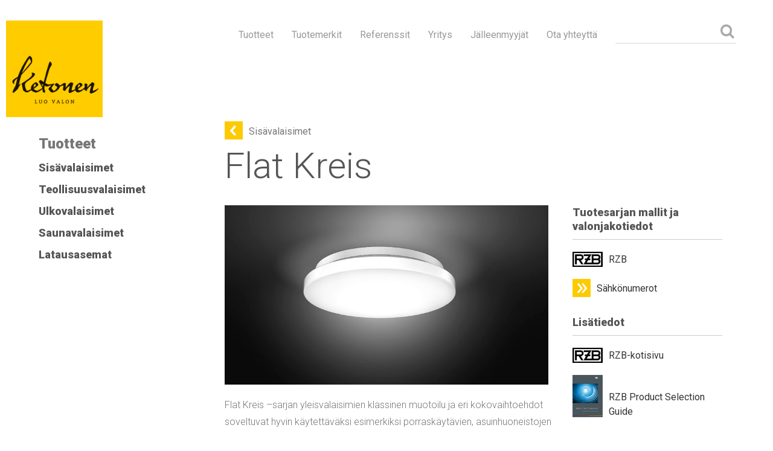

--- FILE ---
content_type: text/html; charset=UTF-8
request_url: https://ketonen.com/tuote/flat-kreis/
body_size: 15265
content:
<!doctype html>
<!-- paulirish.com/2008/conditional-stylesheets-vs-css-hacks-answer-neither/ -->
<!--[if lt IE 7]> <html class="no-js lt-ie9 lt-ie8 lt-ie7" lang="fi"> <![endif]-->
<!--[if IE 7]>    <html class="no-js lt-ie9 lt-ie8" lang="fi"> <![endif]-->
<!--[if IE 8]>    <html class="no-js lt-ie9" lang="fi"> <![endif]-->
<!-- Consider adding a manifest.appcache: h5bp.com/d/Offline -->
<!--[if gt IE 8]><!--> <html class="no-js" lang="fi"> <!--<![endif]-->
<head>
<!-- Google Tag Manager --> 
<script>(function(w,d,s,l,i){w[l]=w[l]||[];w[l].push({'gtm.start': 
new Date().getTime(),event:'gtm.js'});var f=d.getElementsByTagName(s)[0],
j=d.createElement(s),dl=l!='dataLayer'?'&l='+l:'';j.async=true;j.src=
'https://www.googletagmanager.com/gtm.js?id='+i+dl;f.parentNode.insertBefore(j,f);
})(window,document,'script','dataLayer','GTM-KJW6GTQ');</script> 
<!-- End Google Tag Manager --> 
<!-- FONTS-->
<link href="https://fonts.googleapis.com/css?family=Roboto:300,400,900" rel="stylesheet">
<meta charset="UTF-8" />
<!-- Always force latest IE rendering engine (even in intranet) & Chrome Frame -->
<meta http-equiv="X-UA-Compatible" content="IE=edge,chrome=1">
<meta http-equiv="cleartype" content="on">
<!-- Responsive and mobile friendly stuff -->
<meta name="HandheldFriendly" content="True">
<meta name="MobileOptimized" content="320">
<meta name="viewport" content="width=device-width, initial-scale=1">
<link rel="profile" href="http://gmpg.org/xfn/11" />
<link rel="pingback" href="https://ketonen.com/xmlrpc.php" />
<meta name='robots' content='index, follow, max-image-preview:large, max-snippet:-1, max-video-preview:-1' />
<!-- This site is optimized with the Yoast SEO plugin v26.7 - https://yoast.com/wordpress/plugins/seo/ -->
<title>Flat Kreis - Ketonen</title>
<meta name="description" content="Flat Kreis -sarjan yleisvalaisimet soveltuvat hyvin esimerkiksi porraskäytävien, asuinhuoneistojen ja julkisten tilojen valaistukseen." />
<link rel="canonical" href="https://ketonen.com/tuote/flat-kreis/" />
<meta property="og:locale" content="fi_FI" />
<meta property="og:type" content="article" />
<meta property="og:title" content="Flat Kreis - Ketonen" />
<meta property="og:description" content="Flat Kreis -sarjan yleisvalaisimet soveltuvat hyvin esimerkiksi porraskäytävien, asuinhuoneistojen ja julkisten tilojen valaistukseen." />
<meta property="og:url" content="https://ketonen.com/tuote/flat-kreis/" />
<meta property="og:site_name" content="Ketonen" />
<meta property="article:modified_time" content="2024-04-10T12:41:20+00:00" />
<meta property="og:image" content="https://ketonen.com/wp-content/uploads/2017/11/flat_kreis_1.jpg" />
<meta property="og:image:width" content="600" />
<meta property="og:image:height" content="600" />
<meta property="og:image:type" content="image/jpeg" />
<meta name="twitter:card" content="summary_large_image" />
<meta name="twitter:label1" content="Arvioitu lukuaika" />
<meta name="twitter:data1" content="1 minuutti" />
<script type="application/ld+json" class="yoast-schema-graph">{"@context":"https://schema.org","@graph":[{"@type":"WebPage","@id":"https://ketonen.com/tuote/flat-kreis/","url":"https://ketonen.com/tuote/flat-kreis/","name":"Flat Kreis - Ketonen","isPartOf":{"@id":"https://ketonen.com/#website"},"primaryImageOfPage":{"@id":"https://ketonen.com/tuote/flat-kreis/#primaryimage"},"image":{"@id":"https://ketonen.com/tuote/flat-kreis/#primaryimage"},"thumbnailUrl":"https://ketonen.com/wp-content/uploads/2017/11/flat_kreis_1.jpg","datePublished":"2017-11-28T09:46:01+00:00","dateModified":"2024-04-10T12:41:20+00:00","description":"Flat Kreis -sarjan yleisvalaisimet soveltuvat hyvin esimerkiksi porraskäytävien, asuinhuoneistojen ja julkisten tilojen valaistukseen.","breadcrumb":{"@id":"https://ketonen.com/tuote/flat-kreis/#breadcrumb"},"inLanguage":"fi","potentialAction":[{"@type":"ReadAction","target":["https://ketonen.com/tuote/flat-kreis/"]}]},{"@type":"ImageObject","inLanguage":"fi","@id":"https://ketonen.com/tuote/flat-kreis/#primaryimage","url":"https://ketonen.com/wp-content/uploads/2017/11/flat_kreis_1.jpg","contentUrl":"https://ketonen.com/wp-content/uploads/2017/11/flat_kreis_1.jpg","width":600,"height":600},{"@type":"BreadcrumbList","@id":"https://ketonen.com/tuote/flat-kreis/#breadcrumb","itemListElement":[{"@type":"ListItem","position":1,"name":"Home","item":"https://ketonen.com/"},{"@type":"ListItem","position":2,"name":"Flat Kreis"}]},{"@type":"WebSite","@id":"https://ketonen.com/#website","url":"https://ketonen.com/","name":"Ketonen","description":"","potentialAction":[{"@type":"SearchAction","target":{"@type":"EntryPoint","urlTemplate":"https://ketonen.com/?s={search_term_string}"},"query-input":{"@type":"PropertyValueSpecification","valueRequired":true,"valueName":"search_term_string"}}],"inLanguage":"fi"}]}</script>
<!-- / Yoast SEO plugin. -->
<link rel='dns-prefetch' href='//fonts.googleapis.com' />
<link rel="alternate" type="application/rss+xml" title="Ketonen &raquo; syöte" href="https://ketonen.com/feed/" />
<link rel="alternate" type="application/rss+xml" title="Ketonen &raquo; kommenttien syöte" href="https://ketonen.com/comments/feed/" />
<link rel="alternate" title="oEmbed (JSON)" type="application/json+oembed" href="https://ketonen.com/wp-json/oembed/1.0/embed?url=https%3A%2F%2Fketonen.com%2Ftuote%2Fflat-kreis%2F" />
<link rel="alternate" title="oEmbed (XML)" type="text/xml+oembed" href="https://ketonen.com/wp-json/oembed/1.0/embed?url=https%3A%2F%2Fketonen.com%2Ftuote%2Fflat-kreis%2F&#038;format=xml" />
<style id='wp-img-auto-sizes-contain-inline-css' type='text/css'>
img:is([sizes=auto i],[sizes^="auto," i]){contain-intrinsic-size:3000px 1500px}
/*# sourceURL=wp-img-auto-sizes-contain-inline-css */
</style>
<style id='wp-block-library-inline-css' type='text/css'>
:root{--wp-block-synced-color:#7a00df;--wp-block-synced-color--rgb:122,0,223;--wp-bound-block-color:var(--wp-block-synced-color);--wp-editor-canvas-background:#ddd;--wp-admin-theme-color:#007cba;--wp-admin-theme-color--rgb:0,124,186;--wp-admin-theme-color-darker-10:#006ba1;--wp-admin-theme-color-darker-10--rgb:0,107,160.5;--wp-admin-theme-color-darker-20:#005a87;--wp-admin-theme-color-darker-20--rgb:0,90,135;--wp-admin-border-width-focus:2px}@media (min-resolution:192dpi){:root{--wp-admin-border-width-focus:1.5px}}.wp-element-button{cursor:pointer}:root .has-very-light-gray-background-color{background-color:#eee}:root .has-very-dark-gray-background-color{background-color:#313131}:root .has-very-light-gray-color{color:#eee}:root .has-very-dark-gray-color{color:#313131}:root .has-vivid-green-cyan-to-vivid-cyan-blue-gradient-background{background:linear-gradient(135deg,#00d084,#0693e3)}:root .has-purple-crush-gradient-background{background:linear-gradient(135deg,#34e2e4,#4721fb 50%,#ab1dfe)}:root .has-hazy-dawn-gradient-background{background:linear-gradient(135deg,#faaca8,#dad0ec)}:root .has-subdued-olive-gradient-background{background:linear-gradient(135deg,#fafae1,#67a671)}:root .has-atomic-cream-gradient-background{background:linear-gradient(135deg,#fdd79a,#004a59)}:root .has-nightshade-gradient-background{background:linear-gradient(135deg,#330968,#31cdcf)}:root .has-midnight-gradient-background{background:linear-gradient(135deg,#020381,#2874fc)}:root{--wp--preset--font-size--normal:16px;--wp--preset--font-size--huge:42px}.has-regular-font-size{font-size:1em}.has-larger-font-size{font-size:2.625em}.has-normal-font-size{font-size:var(--wp--preset--font-size--normal)}.has-huge-font-size{font-size:var(--wp--preset--font-size--huge)}.has-text-align-center{text-align:center}.has-text-align-left{text-align:left}.has-text-align-right{text-align:right}.has-fit-text{white-space:nowrap!important}#end-resizable-editor-section{display:none}.aligncenter{clear:both}.items-justified-left{justify-content:flex-start}.items-justified-center{justify-content:center}.items-justified-right{justify-content:flex-end}.items-justified-space-between{justify-content:space-between}.screen-reader-text{border:0;clip-path:inset(50%);height:1px;margin:-1px;overflow:hidden;padding:0;position:absolute;width:1px;word-wrap:normal!important}.screen-reader-text:focus{background-color:#ddd;clip-path:none;color:#444;display:block;font-size:1em;height:auto;left:5px;line-height:normal;padding:15px 23px 14px;text-decoration:none;top:5px;width:auto;z-index:100000}html :where(.has-border-color){border-style:solid}html :where([style*=border-top-color]){border-top-style:solid}html :where([style*=border-right-color]){border-right-style:solid}html :where([style*=border-bottom-color]){border-bottom-style:solid}html :where([style*=border-left-color]){border-left-style:solid}html :where([style*=border-width]){border-style:solid}html :where([style*=border-top-width]){border-top-style:solid}html :where([style*=border-right-width]){border-right-style:solid}html :where([style*=border-bottom-width]){border-bottom-style:solid}html :where([style*=border-left-width]){border-left-style:solid}html :where(img[class*=wp-image-]){height:auto;max-width:100%}:where(figure){margin:0 0 1em}html :where(.is-position-sticky){--wp-admin--admin-bar--position-offset:var(--wp-admin--admin-bar--height,0px)}@media screen and (max-width:600px){html :where(.is-position-sticky){--wp-admin--admin-bar--position-offset:0px}}
/*# sourceURL=wp-block-library-inline-css */
</style><style id='global-styles-inline-css' type='text/css'>
:root{--wp--preset--aspect-ratio--square: 1;--wp--preset--aspect-ratio--4-3: 4/3;--wp--preset--aspect-ratio--3-4: 3/4;--wp--preset--aspect-ratio--3-2: 3/2;--wp--preset--aspect-ratio--2-3: 2/3;--wp--preset--aspect-ratio--16-9: 16/9;--wp--preset--aspect-ratio--9-16: 9/16;--wp--preset--color--black: #000000;--wp--preset--color--cyan-bluish-gray: #abb8c3;--wp--preset--color--white: #ffffff;--wp--preset--color--pale-pink: #f78da7;--wp--preset--color--vivid-red: #cf2e2e;--wp--preset--color--luminous-vivid-orange: #ff6900;--wp--preset--color--luminous-vivid-amber: #fcb900;--wp--preset--color--light-green-cyan: #7bdcb5;--wp--preset--color--vivid-green-cyan: #00d084;--wp--preset--color--pale-cyan-blue: #8ed1fc;--wp--preset--color--vivid-cyan-blue: #0693e3;--wp--preset--color--vivid-purple: #9b51e0;--wp--preset--gradient--vivid-cyan-blue-to-vivid-purple: linear-gradient(135deg,rgb(6,147,227) 0%,rgb(155,81,224) 100%);--wp--preset--gradient--light-green-cyan-to-vivid-green-cyan: linear-gradient(135deg,rgb(122,220,180) 0%,rgb(0,208,130) 100%);--wp--preset--gradient--luminous-vivid-amber-to-luminous-vivid-orange: linear-gradient(135deg,rgb(252,185,0) 0%,rgb(255,105,0) 100%);--wp--preset--gradient--luminous-vivid-orange-to-vivid-red: linear-gradient(135deg,rgb(255,105,0) 0%,rgb(207,46,46) 100%);--wp--preset--gradient--very-light-gray-to-cyan-bluish-gray: linear-gradient(135deg,rgb(238,238,238) 0%,rgb(169,184,195) 100%);--wp--preset--gradient--cool-to-warm-spectrum: linear-gradient(135deg,rgb(74,234,220) 0%,rgb(151,120,209) 20%,rgb(207,42,186) 40%,rgb(238,44,130) 60%,rgb(251,105,98) 80%,rgb(254,248,76) 100%);--wp--preset--gradient--blush-light-purple: linear-gradient(135deg,rgb(255,206,236) 0%,rgb(152,150,240) 100%);--wp--preset--gradient--blush-bordeaux: linear-gradient(135deg,rgb(254,205,165) 0%,rgb(254,45,45) 50%,rgb(107,0,62) 100%);--wp--preset--gradient--luminous-dusk: linear-gradient(135deg,rgb(255,203,112) 0%,rgb(199,81,192) 50%,rgb(65,88,208) 100%);--wp--preset--gradient--pale-ocean: linear-gradient(135deg,rgb(255,245,203) 0%,rgb(182,227,212) 50%,rgb(51,167,181) 100%);--wp--preset--gradient--electric-grass: linear-gradient(135deg,rgb(202,248,128) 0%,rgb(113,206,126) 100%);--wp--preset--gradient--midnight: linear-gradient(135deg,rgb(2,3,129) 0%,rgb(40,116,252) 100%);--wp--preset--font-size--small: 13px;--wp--preset--font-size--medium: 20px;--wp--preset--font-size--large: 36px;--wp--preset--font-size--x-large: 42px;--wp--preset--spacing--20: 0.44rem;--wp--preset--spacing--30: 0.67rem;--wp--preset--spacing--40: 1rem;--wp--preset--spacing--50: 1.5rem;--wp--preset--spacing--60: 2.25rem;--wp--preset--spacing--70: 3.38rem;--wp--preset--spacing--80: 5.06rem;--wp--preset--shadow--natural: 6px 6px 9px rgba(0, 0, 0, 0.2);--wp--preset--shadow--deep: 12px 12px 50px rgba(0, 0, 0, 0.4);--wp--preset--shadow--sharp: 6px 6px 0px rgba(0, 0, 0, 0.2);--wp--preset--shadow--outlined: 6px 6px 0px -3px rgb(255, 255, 255), 6px 6px rgb(0, 0, 0);--wp--preset--shadow--crisp: 6px 6px 0px rgb(0, 0, 0);}:where(.is-layout-flex){gap: 0.5em;}:where(.is-layout-grid){gap: 0.5em;}body .is-layout-flex{display: flex;}.is-layout-flex{flex-wrap: wrap;align-items: center;}.is-layout-flex > :is(*, div){margin: 0;}body .is-layout-grid{display: grid;}.is-layout-grid > :is(*, div){margin: 0;}:where(.wp-block-columns.is-layout-flex){gap: 2em;}:where(.wp-block-columns.is-layout-grid){gap: 2em;}:where(.wp-block-post-template.is-layout-flex){gap: 1.25em;}:where(.wp-block-post-template.is-layout-grid){gap: 1.25em;}.has-black-color{color: var(--wp--preset--color--black) !important;}.has-cyan-bluish-gray-color{color: var(--wp--preset--color--cyan-bluish-gray) !important;}.has-white-color{color: var(--wp--preset--color--white) !important;}.has-pale-pink-color{color: var(--wp--preset--color--pale-pink) !important;}.has-vivid-red-color{color: var(--wp--preset--color--vivid-red) !important;}.has-luminous-vivid-orange-color{color: var(--wp--preset--color--luminous-vivid-orange) !important;}.has-luminous-vivid-amber-color{color: var(--wp--preset--color--luminous-vivid-amber) !important;}.has-light-green-cyan-color{color: var(--wp--preset--color--light-green-cyan) !important;}.has-vivid-green-cyan-color{color: var(--wp--preset--color--vivid-green-cyan) !important;}.has-pale-cyan-blue-color{color: var(--wp--preset--color--pale-cyan-blue) !important;}.has-vivid-cyan-blue-color{color: var(--wp--preset--color--vivid-cyan-blue) !important;}.has-vivid-purple-color{color: var(--wp--preset--color--vivid-purple) !important;}.has-black-background-color{background-color: var(--wp--preset--color--black) !important;}.has-cyan-bluish-gray-background-color{background-color: var(--wp--preset--color--cyan-bluish-gray) !important;}.has-white-background-color{background-color: var(--wp--preset--color--white) !important;}.has-pale-pink-background-color{background-color: var(--wp--preset--color--pale-pink) !important;}.has-vivid-red-background-color{background-color: var(--wp--preset--color--vivid-red) !important;}.has-luminous-vivid-orange-background-color{background-color: var(--wp--preset--color--luminous-vivid-orange) !important;}.has-luminous-vivid-amber-background-color{background-color: var(--wp--preset--color--luminous-vivid-amber) !important;}.has-light-green-cyan-background-color{background-color: var(--wp--preset--color--light-green-cyan) !important;}.has-vivid-green-cyan-background-color{background-color: var(--wp--preset--color--vivid-green-cyan) !important;}.has-pale-cyan-blue-background-color{background-color: var(--wp--preset--color--pale-cyan-blue) !important;}.has-vivid-cyan-blue-background-color{background-color: var(--wp--preset--color--vivid-cyan-blue) !important;}.has-vivid-purple-background-color{background-color: var(--wp--preset--color--vivid-purple) !important;}.has-black-border-color{border-color: var(--wp--preset--color--black) !important;}.has-cyan-bluish-gray-border-color{border-color: var(--wp--preset--color--cyan-bluish-gray) !important;}.has-white-border-color{border-color: var(--wp--preset--color--white) !important;}.has-pale-pink-border-color{border-color: var(--wp--preset--color--pale-pink) !important;}.has-vivid-red-border-color{border-color: var(--wp--preset--color--vivid-red) !important;}.has-luminous-vivid-orange-border-color{border-color: var(--wp--preset--color--luminous-vivid-orange) !important;}.has-luminous-vivid-amber-border-color{border-color: var(--wp--preset--color--luminous-vivid-amber) !important;}.has-light-green-cyan-border-color{border-color: var(--wp--preset--color--light-green-cyan) !important;}.has-vivid-green-cyan-border-color{border-color: var(--wp--preset--color--vivid-green-cyan) !important;}.has-pale-cyan-blue-border-color{border-color: var(--wp--preset--color--pale-cyan-blue) !important;}.has-vivid-cyan-blue-border-color{border-color: var(--wp--preset--color--vivid-cyan-blue) !important;}.has-vivid-purple-border-color{border-color: var(--wp--preset--color--vivid-purple) !important;}.has-vivid-cyan-blue-to-vivid-purple-gradient-background{background: var(--wp--preset--gradient--vivid-cyan-blue-to-vivid-purple) !important;}.has-light-green-cyan-to-vivid-green-cyan-gradient-background{background: var(--wp--preset--gradient--light-green-cyan-to-vivid-green-cyan) !important;}.has-luminous-vivid-amber-to-luminous-vivid-orange-gradient-background{background: var(--wp--preset--gradient--luminous-vivid-amber-to-luminous-vivid-orange) !important;}.has-luminous-vivid-orange-to-vivid-red-gradient-background{background: var(--wp--preset--gradient--luminous-vivid-orange-to-vivid-red) !important;}.has-very-light-gray-to-cyan-bluish-gray-gradient-background{background: var(--wp--preset--gradient--very-light-gray-to-cyan-bluish-gray) !important;}.has-cool-to-warm-spectrum-gradient-background{background: var(--wp--preset--gradient--cool-to-warm-spectrum) !important;}.has-blush-light-purple-gradient-background{background: var(--wp--preset--gradient--blush-light-purple) !important;}.has-blush-bordeaux-gradient-background{background: var(--wp--preset--gradient--blush-bordeaux) !important;}.has-luminous-dusk-gradient-background{background: var(--wp--preset--gradient--luminous-dusk) !important;}.has-pale-ocean-gradient-background{background: var(--wp--preset--gradient--pale-ocean) !important;}.has-electric-grass-gradient-background{background: var(--wp--preset--gradient--electric-grass) !important;}.has-midnight-gradient-background{background: var(--wp--preset--gradient--midnight) !important;}.has-small-font-size{font-size: var(--wp--preset--font-size--small) !important;}.has-medium-font-size{font-size: var(--wp--preset--font-size--medium) !important;}.has-large-font-size{font-size: var(--wp--preset--font-size--large) !important;}.has-x-large-font-size{font-size: var(--wp--preset--font-size--x-large) !important;}
/*# sourceURL=global-styles-inline-css */
</style>
<style id='classic-theme-styles-inline-css' type='text/css'>
/*! This file is auto-generated */
.wp-block-button__link{color:#fff;background-color:#32373c;border-radius:9999px;box-shadow:none;text-decoration:none;padding:calc(.667em + 2px) calc(1.333em + 2px);font-size:1.125em}.wp-block-file__button{background:#32373c;color:#fff;text-decoration:none}
/*# sourceURL=/wp-includes/css/classic-themes.min.css */
</style>
<style id='responsive-menu-inline-css' type='text/css'>
/** This file is major component of this plugin so please don't try to edit here. */
#rmp_menu_trigger-1004 {
width: 55px;
height: 55px;
position: absolute;
top: 30px;
border-radius: 5px;
display: none;
text-decoration: none;
left: 5%;
background: transparent;
transition: transform 0.5s, background-color 0.5s;
}
#rmp_menu_trigger-1004 .rmp-trigger-box {
width: 25px;
color: #ffffff;
}
#rmp_menu_trigger-1004 .rmp-trigger-icon-active, #rmp_menu_trigger-1004 .rmp-trigger-text-open {
display: none;
}
#rmp_menu_trigger-1004.is-active .rmp-trigger-icon-active, #rmp_menu_trigger-1004.is-active .rmp-trigger-text-open {
display: inline;
}
#rmp_menu_trigger-1004.is-active .rmp-trigger-icon-inactive, #rmp_menu_trigger-1004.is-active .rmp-trigger-text {
display: none;
}
#rmp_menu_trigger-1004 .rmp-trigger-label {
color: #ffffff;
pointer-events: none;
line-height: 13px;
font-family: inherit;
font-size: 14px;
display: inline;
text-transform: inherit;
}
#rmp_menu_trigger-1004 .rmp-trigger-label.rmp-trigger-label-top {
display: block;
margin-bottom: 12px;
}
#rmp_menu_trigger-1004 .rmp-trigger-label.rmp-trigger-label-bottom {
display: block;
margin-top: 12px;
}
#rmp_menu_trigger-1004 .responsive-menu-pro-inner {
display: block;
}
#rmp_menu_trigger-1004 .rmp-trigger-icon-inactive .rmp-font-icon {
color: #555555;
}
#rmp_menu_trigger-1004 .responsive-menu-pro-inner, #rmp_menu_trigger-1004 .responsive-menu-pro-inner::before, #rmp_menu_trigger-1004 .responsive-menu-pro-inner::after {
width: 25px;
height: 3px;
background-color: #555555;
border-radius: 4px;
position: absolute;
}
#rmp_menu_trigger-1004 .rmp-trigger-icon-active .rmp-font-icon {
color: #ffffff;
}
#rmp_menu_trigger-1004.is-active .responsive-menu-pro-inner, #rmp_menu_trigger-1004.is-active .responsive-menu-pro-inner::before, #rmp_menu_trigger-1004.is-active .responsive-menu-pro-inner::after {
background-color: #ffffff;
}
#rmp_menu_trigger-1004:hover .rmp-trigger-icon-inactive .rmp-font-icon {
color: #555555;
}
#rmp_menu_trigger-1004:not(.is-active):hover .responsive-menu-pro-inner, #rmp_menu_trigger-1004:not(.is-active):hover .responsive-menu-pro-inner::before, #rmp_menu_trigger-1004:not(.is-active):hover .responsive-menu-pro-inner::after {
background-color: #555555;
}
#rmp_menu_trigger-1004 .responsive-menu-pro-inner::before {
top: 10px;
}
#rmp_menu_trigger-1004 .responsive-menu-pro-inner::after {
bottom: 10px;
}
#rmp_menu_trigger-1004.is-active .responsive-menu-pro-inner::after {
bottom: 0;
}
/* Hamburger menu styling */
@media screen and (max-width: 1100px) {
/** Menu Title Style */
/** Menu Additional Content Style */
.main-navigation {
display: none !important;
}
#rmp_menu_trigger-1004 {
display: block;
}
#rmp-container-1004 {
position: fixed;
top: 0;
margin: 0;
transition: transform 0.5s;
overflow: auto;
display: block;
width: 100%;
background-color: #212121;
background-image: url("");
height: 100%;
left: 0;
padding-top: 0px;
padding-left: 0px;
padding-bottom: 0px;
padding-right: 0px;
}
#rmp-menu-wrap-1004 {
padding-top: 0px;
padding-left: 0px;
padding-bottom: 0px;
padding-right: 0px;
background-color: #212121;
}
#rmp-menu-wrap-1004 .rmp-menu, #rmp-menu-wrap-1004 .rmp-submenu {
width: 100%;
box-sizing: border-box;
margin: 0;
padding: 0;
}
#rmp-menu-wrap-1004 .rmp-submenu-depth-1 .rmp-menu-item-link {
padding-left: 10%;
}
#rmp-menu-wrap-1004 .rmp-submenu-depth-2 .rmp-menu-item-link {
padding-left: 15%;
}
#rmp-menu-wrap-1004 .rmp-submenu-depth-3 .rmp-menu-item-link {
padding-left: 20%;
}
#rmp-menu-wrap-1004 .rmp-submenu-depth-4 .rmp-menu-item-link {
padding-left: 25%;
}
#rmp-menu-wrap-1004 .rmp-submenu.rmp-submenu-open {
display: block;
}
#rmp-menu-wrap-1004 .rmp-menu-item {
width: 100%;
list-style: none;
margin: 0;
}
#rmp-menu-wrap-1004 .rmp-menu-item-link {
height: 50px;
line-height: 50px;
font-size: 18px;
border-bottom: 0px solid #222222;
font-family: inherit;
color: #ffffff;
text-align: center;
background-color: #222222;
font-weight: normal;
letter-spacing: 0px;
display: block;
box-sizing: border-box;
width: 100%;
text-decoration: none;
position: relative;
overflow: hidden;
transition: background-color 0.5s, border-color 0.5s, 0.5s;
padding: 0 5%;
padding-right: 50px;
}
#rmp-menu-wrap-1004 .rmp-menu-item-link:after, #rmp-menu-wrap-1004 .rmp-menu-item-link:before {
display: none;
}
#rmp-menu-wrap-1004 .rmp-menu-item-link:hover, #rmp-menu-wrap-1004 .rmp-menu-item-link:focus {
color: #ffffff;
border-color: #222222;
background-color: #222222;
}
#rmp-menu-wrap-1004 .rmp-menu-item-link:focus {
outline: none;
border-color: unset;
box-shadow: unset;
}
#rmp-menu-wrap-1004 .rmp-menu-item-link .rmp-font-icon {
height: 50px;
line-height: 50px;
margin-right: 10px;
font-size: 18px;
}
#rmp-menu-wrap-1004 .rmp-menu-current-item .rmp-menu-item-link {
color: #ffffff;
border-color: #222222;
background-color: #222222;
}
#rmp-menu-wrap-1004 .rmp-menu-current-item .rmp-menu-item-link:hover, #rmp-menu-wrap-1004 .rmp-menu-current-item .rmp-menu-item-link:focus {
color: #ffffff;
border-color: #222222;
background-color: #222222;
}
#rmp-menu-wrap-1004 .rmp-menu-subarrow {
position: absolute;
top: 0;
bottom: 0;
text-align: center;
overflow: hidden;
background-size: cover;
overflow: hidden;
right: 0;
border-left-style: solid;
border-left-color: #212121;
border-left-width: 1px;
height: 40px;
width: 40px;
color: #ffffff;
background-color: #212121;
}
#rmp-menu-wrap-1004 .rmp-menu-subarrow svg {
fill: #ffffff;
}
#rmp-menu-wrap-1004 .rmp-menu-subarrow:hover {
color: #ffffff;
border-color: #3f3f3f;
background-color: #3f3f3f;
}
#rmp-menu-wrap-1004 .rmp-menu-subarrow:hover svg {
fill: #ffffff;
}
#rmp-menu-wrap-1004 .rmp-menu-subarrow .rmp-font-icon {
margin-right: unset;
}
#rmp-menu-wrap-1004 .rmp-menu-subarrow * {
vertical-align: middle;
line-height: 40px;
}
#rmp-menu-wrap-1004 .rmp-menu-subarrow-active {
display: block;
background-size: cover;
color: #ffffff;
border-color: #212121;
background-color: #212121;
}
#rmp-menu-wrap-1004 .rmp-menu-subarrow-active svg {
fill: #ffffff;
}
#rmp-menu-wrap-1004 .rmp-menu-subarrow-active:hover {
color: #ffffff;
border-color: #3f3f3f;
background-color: #3f3f3f;
}
#rmp-menu-wrap-1004 .rmp-menu-subarrow-active:hover svg {
fill: #ffffff;
}
#rmp-menu-wrap-1004 .rmp-submenu {
display: none;
}
#rmp-menu-wrap-1004 .rmp-submenu .rmp-menu-item-link {
height: 50px;
line-height: 50px;
letter-spacing: 0px;
font-size: 18px;
border-bottom: 0px solid #222222;
font-family: inherit;
font-weight: normal;
color: #ffffff;
text-align: center;
background-color: #222222;
}
#rmp-menu-wrap-1004 .rmp-submenu .rmp-menu-item-link:hover, #rmp-menu-wrap-1004 .rmp-submenu .rmp-menu-item-link:focus {
color: #ffffff;
border-color: #222222;
background-color: #222222;
}
#rmp-menu-wrap-1004 .rmp-submenu .rmp-menu-current-item .rmp-menu-item-link {
color: #ffffff;
border-color: #222222;
background-color: #222222;
}
#rmp-menu-wrap-1004 .rmp-submenu .rmp-menu-current-item .rmp-menu-item-link:hover, #rmp-menu-wrap-1004 .rmp-submenu .rmp-menu-current-item .rmp-menu-item-link:focus {
color: #ffffff;
border-color: #222222;
background-color: #222222;
}
#rmp-menu-wrap-1004 .rmp-submenu .rmp-menu-subarrow {
right: 0;
border-right: unset;
border-left-style: solid;
border-left-color: #212121;
border-left-width: 1px;
height: 40px;
line-height: 40px;
width: 40px;
color: #ffffff;
background-color: #212121;
}
#rmp-menu-wrap-1004 .rmp-submenu .rmp-menu-subarrow:hover {
color: #ffffff;
border-color: #3f3f3f;
background-color: #3f3f3f;
}
#rmp-menu-wrap-1004 .rmp-submenu .rmp-menu-subarrow-active {
color: #ffffff;
border-color: #212121;
background-color: #212121;
}
#rmp-menu-wrap-1004 .rmp-submenu .rmp-menu-subarrow-active:hover {
color: #ffffff;
border-color: #3f3f3f;
background-color: #3f3f3f;
}
#rmp-menu-wrap-1004 .rmp-menu-item-description {
margin: 0;
padding: 5px 5%;
opacity: 0.8;
color: #ffffff;
}
#rmp-search-box-1004 {
display: block;
padding-top: 0px;
padding-left: 5%;
padding-bottom: 0px;
padding-right: 5%;
}
#rmp-search-box-1004 .rmp-search-form {
margin: 0;
}
#rmp-search-box-1004 .rmp-search-box {
background: #ffffff;
border: 1px solid #dadada;
color: #333333;
width: 100%;
padding: 0 5%;
border-radius: 30px;
height: 45px;
-webkit-appearance: none;
}
#rmp-search-box-1004 .rmp-search-box::placeholder {
color: #c7c7cd;
}
#rmp-search-box-1004 .rmp-search-box:focus {
background-color: #ffffff;
outline: 2px solid #dadada;
color: #333333;
}
#rmp-menu-title-1004 {
background-color: #212121;
color: #ffffff;
text-align: left;
font-size: 13px;
padding-top: 10%;
padding-left: 5%;
padding-bottom: 0%;
padding-right: 5%;
font-weight: 400;
transition: background-color 0.5s, border-color 0.5s, color 0.5s;
}
#rmp-menu-title-1004:hover {
background-color: #212121;
color: #ffffff;
}
#rmp-menu-title-1004 > .rmp-menu-title-link {
color: #ffffff;
width: 100%;
background-color: unset;
text-decoration: none;
}
#rmp-menu-title-1004 > .rmp-menu-title-link:hover {
color: #ffffff;
}
#rmp-menu-title-1004 .rmp-font-icon {
font-size: 13px;
}
#rmp-menu-additional-content-1004 {
padding-top: 0px;
padding-left: 5%;
padding-bottom: 0px;
padding-right: 5%;
color: #ffffff;
text-align: center;
font-size: 16px;
}
}
/**
This file contents common styling of menus.
*/
.rmp-container {
display: none;
visibility: visible;
padding: 0px 0px 0px 0px;
z-index: 99998;
transition: all 0.3s;
/** Scrolling bar in menu setting box **/
}
.rmp-container.rmp-fade-top, .rmp-container.rmp-fade-left, .rmp-container.rmp-fade-right, .rmp-container.rmp-fade-bottom {
display: none;
}
.rmp-container.rmp-slide-left, .rmp-container.rmp-push-left {
transform: translateX(-100%);
-ms-transform: translateX(-100%);
-webkit-transform: translateX(-100%);
-moz-transform: translateX(-100%);
}
.rmp-container.rmp-slide-left.rmp-menu-open, .rmp-container.rmp-push-left.rmp-menu-open {
transform: translateX(0);
-ms-transform: translateX(0);
-webkit-transform: translateX(0);
-moz-transform: translateX(0);
}
.rmp-container.rmp-slide-right, .rmp-container.rmp-push-right {
transform: translateX(100%);
-ms-transform: translateX(100%);
-webkit-transform: translateX(100%);
-moz-transform: translateX(100%);
}
.rmp-container.rmp-slide-right.rmp-menu-open, .rmp-container.rmp-push-right.rmp-menu-open {
transform: translateX(0);
-ms-transform: translateX(0);
-webkit-transform: translateX(0);
-moz-transform: translateX(0);
}
.rmp-container.rmp-slide-top, .rmp-container.rmp-push-top {
transform: translateY(-100%);
-ms-transform: translateY(-100%);
-webkit-transform: translateY(-100%);
-moz-transform: translateY(-100%);
}
.rmp-container.rmp-slide-top.rmp-menu-open, .rmp-container.rmp-push-top.rmp-menu-open {
transform: translateY(0);
-ms-transform: translateY(0);
-webkit-transform: translateY(0);
-moz-transform: translateY(0);
}
.rmp-container.rmp-slide-bottom, .rmp-container.rmp-push-bottom {
transform: translateY(100%);
-ms-transform: translateY(100%);
-webkit-transform: translateY(100%);
-moz-transform: translateY(100%);
}
.rmp-container.rmp-slide-bottom.rmp-menu-open, .rmp-container.rmp-push-bottom.rmp-menu-open {
transform: translateX(0);
-ms-transform: translateX(0);
-webkit-transform: translateX(0);
-moz-transform: translateX(0);
}
.rmp-container::-webkit-scrollbar {
width: 0px;
}
.rmp-container ::-webkit-scrollbar-track {
box-shadow: inset 0 0 5px transparent;
}
.rmp-container ::-webkit-scrollbar-thumb {
background: transparent;
}
.rmp-container ::-webkit-scrollbar-thumb:hover {
background: transparent;
}
.rmp-container .rmp-menu-wrap .rmp-menu {
transition: none;
border-radius: 0;
box-shadow: none;
background: none;
border: 0;
bottom: auto;
box-sizing: border-box;
clip: auto;
color: #666;
display: block;
float: none;
font-family: inherit;
font-size: 14px;
height: auto;
left: auto;
line-height: 1.7;
list-style-type: none;
margin: 0;
min-height: auto;
max-height: none;
opacity: 1;
outline: none;
overflow: visible;
padding: 0;
position: relative;
pointer-events: auto;
right: auto;
text-align: left;
text-decoration: none;
text-indent: 0;
text-transform: none;
transform: none;
top: auto;
visibility: inherit;
width: auto;
word-wrap: break-word;
white-space: normal;
}
.rmp-container .rmp-menu-additional-content {
display: block;
word-break: break-word;
}
.rmp-container .rmp-menu-title {
display: flex;
flex-direction: column;
}
.rmp-container .rmp-menu-title .rmp-menu-title-image {
max-width: 100%;
margin-bottom: 15px;
display: block;
margin: auto;
margin-bottom: 15px;
}
button.rmp_menu_trigger {
z-index: 999999;
overflow: hidden;
outline: none;
border: 0;
display: none;
margin: 0;
transition: transform 0.5s, background-color 0.5s;
padding: 0;
}
button.rmp_menu_trigger .responsive-menu-pro-inner::before, button.rmp_menu_trigger .responsive-menu-pro-inner::after {
content: "";
display: block;
}
button.rmp_menu_trigger .responsive-menu-pro-inner::before {
top: 10px;
}
button.rmp_menu_trigger .responsive-menu-pro-inner::after {
bottom: 10px;
}
button.rmp_menu_trigger .rmp-trigger-box {
width: 40px;
display: inline-block;
position: relative;
pointer-events: none;
vertical-align: super;
}
/*  Menu Trigger Boring Animation */
.rmp-menu-trigger-boring .responsive-menu-pro-inner {
transition-property: none;
}
.rmp-menu-trigger-boring .responsive-menu-pro-inner::after, .rmp-menu-trigger-boring .responsive-menu-pro-inner::before {
transition-property: none;
}
.rmp-menu-trigger-boring.is-active .responsive-menu-pro-inner {
transform: rotate(45deg);
}
.rmp-menu-trigger-boring.is-active .responsive-menu-pro-inner:before {
top: 0;
opacity: 0;
}
.rmp-menu-trigger-boring.is-active .responsive-menu-pro-inner:after {
bottom: 0;
transform: rotate(-90deg);
}
/*# sourceURL=responsive-menu-inline-css */
</style>
<!-- <link rel='stylesheet' id='dashicons-css' href='https://ketonen.com/wp-includes/css/dashicons.min.css?ver=996358d42b78d581bd0f536bf1ea14a5' type='text/css' media='all' /> -->
<!-- <link rel='stylesheet' id='normalize-css' href='https://ketonen.com/wp-content/themes/quark/css/normalize.css?ver=4.1.1' type='text/css' media='all' /> -->
<!-- <link rel='stylesheet' id='fontawesome-css' href='https://ketonen.com/wp-content/themes/quark/css/font-awesome.min.css?ver=4.6.3' type='text/css' media='all' /> -->
<!-- <link rel='stylesheet' id='gridsystem-css' href='https://ketonen.com/wp-content/themes/quark/css/grid.css?ver=1.0.0' type='text/css' media='all' /> -->
<link rel="stylesheet" type="text/css" href="//ketonen.com/wp-content/cache/wpfc-minified/zixekx0/dyajo.css" media="all"/>
<link rel='stylesheet' id='quark-fonts-css' href='https://fonts.googleapis.com/css?family=PT+Sans:400,400italic,700,700italic|Arvo:400&#038;subset=latin' type='text/css' media='all' />
<!-- <link rel='stylesheet' id='parent-style-css' href='https://ketonen.com/wp-content/themes/quark/style.css?ver=996358d42b78d581bd0f536bf1ea14a5' type='text/css' media='all' /> -->
<!-- <link rel='stylesheet' id='style-css' href='https://ketonen.com/wp-content/themes/quark-child/style.css?ver=996358d42b78d581bd0f536bf1ea14a5' type='text/css' media='all' /> -->
<!-- <link rel='stylesheet' id='slb_core-css' href='https://ketonen.com/wp-content/plugins/simple-lightbox/client/css/app.css?ver=2.9.4' type='text/css' media='all' /> -->
<link rel="stylesheet" type="text/css" href="//ketonen.com/wp-content/cache/wpfc-minified/mjh92u9w/dyajo.css" media="all"/>
<script src='//ketonen.com/wp-content/cache/wpfc-minified/fr2arn8b/dyajo.js' type="text/javascript"></script>
<!-- <script type="text/javascript" src="https://ketonen.com/wp-includes/js/jquery/jquery.min.js?ver=3.7.1" id="jquery-core-js"></script> -->
<!-- <script type="text/javascript" src="https://ketonen.com/wp-includes/js/jquery/jquery-migrate.min.js?ver=3.4.1" id="jquery-migrate-js"></script> -->
<script type="text/javascript" id="rmp_menu_scripts-js-extra">
/* <![CDATA[ */
var rmp_menu = {"ajaxURL":"https://ketonen.com/wp-admin/admin-ajax.php","wp_nonce":"bd6fdb2051","menu":[{"menu_theme":null,"theme_type":"default","theme_location_menu":"","submenu_submenu_arrow_width":"40","submenu_submenu_arrow_width_unit":"px","submenu_submenu_arrow_height":"40","submenu_submenu_arrow_height_unit":"px","submenu_arrow_position":"right","submenu_sub_arrow_background_colour":"#212121","submenu_sub_arrow_background_hover_colour":"#3f3f3f","submenu_sub_arrow_background_colour_active":"#212121","submenu_sub_arrow_background_hover_colour_active":"#3f3f3f","submenu_sub_arrow_border_width":1,"submenu_sub_arrow_border_width_unit":"px","submenu_sub_arrow_border_colour":"#212121","submenu_sub_arrow_border_hover_colour":"#3f3f3f","submenu_sub_arrow_border_colour_active":"#212121","submenu_sub_arrow_border_hover_colour_active":"#3f3f3f","submenu_sub_arrow_shape_colour":"#ffffff","submenu_sub_arrow_shape_hover_colour":"#ffffff","submenu_sub_arrow_shape_colour_active":"#ffffff","submenu_sub_arrow_shape_hover_colour_active":"#ffffff","use_header_bar":"off","header_bar_items_order":"{\"logo\":\"on\",\"title\":\"on\",\"search\":\"on\",\"html content\":\"on\"}","header_bar_title":"","header_bar_html_content":"","header_bar_logo":"","header_bar_logo_link":"","header_bar_logo_width":"","header_bar_logo_width_unit":"%","header_bar_logo_height":"","header_bar_logo_height_unit":"px","header_bar_height":"80","header_bar_height_unit":"px","header_bar_padding":{"top":"0px","right":"5%","bottom":"0px","left":"5%"},"header_bar_font":"","header_bar_font_size":"14","header_bar_font_size_unit":"px","header_bar_text_color":"#ffffff","header_bar_background_color":"#ffffff","header_bar_breakpoint":"800","header_bar_position_type":"fixed","header_bar_adjust_page":null,"header_bar_scroll_enable":"off","header_bar_scroll_background_color":"#36bdf6","mobile_breakpoint":"600","tablet_breakpoint":"1100","transition_speed":"0.5","sub_menu_speed":"0.2","show_menu_on_page_load":"","menu_disable_scrolling":"off","menu_overlay":"off","menu_overlay_colour":"rgba(0, 0, 0, 0.7)","desktop_menu_width":"","desktop_menu_width_unit":"%","desktop_menu_positioning":"fixed","desktop_menu_side":"","desktop_menu_to_hide":"","use_current_theme_location":"off","mega_menu":{"225":"off","227":"off","229":"off","228":"off","226":"off"},"desktop_submenu_open_animation":"fade","desktop_submenu_open_animation_speed":"100ms","desktop_submenu_open_on_click":"","desktop_menu_hide_and_show":"","menu_name":"Default Menu","menu_to_use":"menu-1","different_menu_for_mobile":"off","menu_to_use_in_mobile":"main-menu","use_mobile_menu":"on","use_tablet_menu":"on","use_desktop_menu":"","menu_display_on":"all-pages","menu_to_hide":".main-navigation","submenu_descriptions_on":"","custom_walker":"","menu_background_colour":"#212121","menu_depth":"5","smooth_scroll_on":"off","smooth_scroll_speed":"500","menu_font_icons":[],"menu_links_height":"50","menu_links_height_unit":"px","menu_links_line_height":"50","menu_links_line_height_unit":"px","menu_depth_0":"5","menu_depth_0_unit":"%","menu_font_size":"18","menu_font_size_unit":"px","menu_font":"","menu_font_weight":"normal","menu_text_alignment":"center","menu_text_letter_spacing":"","menu_word_wrap":"off","menu_link_colour":"#ffffff","menu_link_hover_colour":"#ffffff","menu_current_link_colour":"#ffffff","menu_current_link_hover_colour":"#ffffff","menu_item_background_colour":"#222222","menu_item_background_hover_colour":"#222222","menu_current_item_background_colour":"#222222","menu_current_item_background_hover_colour":"#222222","menu_border_width":"0","menu_border_width_unit":"px","menu_item_border_colour":"#222222","menu_item_border_colour_hover":"#222222","menu_current_item_border_colour":"#222222","menu_current_item_border_hover_colour":"#222222","submenu_links_height":"50","submenu_links_height_unit":"px","submenu_links_line_height":"50","submenu_links_line_height_unit":"px","menu_depth_side":"left","menu_depth_1":"10","menu_depth_1_unit":"%","menu_depth_2":"15","menu_depth_2_unit":"%","menu_depth_3":"20","menu_depth_3_unit":"%","menu_depth_4":"25","menu_depth_4_unit":"%","submenu_item_background_colour":"#222222","submenu_item_background_hover_colour":"#222222","submenu_current_item_background_colour":"#222222","submenu_current_item_background_hover_colour":"#222222","submenu_border_width":"0","submenu_border_width_unit":"px","submenu_item_border_colour":"#222222","submenu_item_border_colour_hover":"#222222","submenu_current_item_border_colour":"#222222","submenu_current_item_border_hover_colour":"#222222","submenu_font_size":"18","submenu_font_size_unit":"px","submenu_font":"","submenu_font_weight":"normal","submenu_text_letter_spacing":"","submenu_text_alignment":"center","submenu_link_colour":"#ffffff","submenu_link_hover_colour":"#ffffff","submenu_current_link_colour":"#ffffff","submenu_current_link_hover_colour":"#ffffff","inactive_arrow_shape":"\u25bc","active_arrow_shape":"\u25b2","inactive_arrow_font_icon":"","active_arrow_font_icon":"","inactive_arrow_image":"","active_arrow_image":"","submenu_arrow_width":"40","submenu_arrow_width_unit":"px","submenu_arrow_height":"40","submenu_arrow_height_unit":"px","arrow_position":"right","menu_sub_arrow_shape_colour":"#ffffff","menu_sub_arrow_shape_hover_colour":"#ffffff","menu_sub_arrow_shape_colour_active":"#ffffff","menu_sub_arrow_shape_hover_colour_active":"#ffffff","menu_sub_arrow_border_width":1,"menu_sub_arrow_border_width_unit":"px","menu_sub_arrow_border_colour":"#212121","menu_sub_arrow_border_hover_colour":"#3f3f3f","menu_sub_arrow_border_colour_active":"#212121","menu_sub_arrow_border_hover_colour_active":"#3f3f3f","menu_sub_arrow_background_colour":"#212121","menu_sub_arrow_background_hover_colour":"#3f3f3f","menu_sub_arrow_background_colour_active":"#212121","menu_sub_arrow_background_hover_colour_active":"#3f3f3f","fade_submenus":"off","fade_submenus_side":"left","fade_submenus_delay":"100","fade_submenus_speed":"500","use_slide_effect":"off","slide_effect_back_to_text":"Back","accordion_animation":"off","auto_expand_all_submenus":"off","auto_expand_current_submenus":"off","menu_item_click_to_trigger_submenu":"off","button_width":"55","button_width_unit":"px","button_height":"55","button_height_unit":"px","button_background_colour":"#000000","button_background_colour_hover":"#000000","button_background_colour_active":"#000000","toggle_button_border_radius":"5","button_transparent_background":"on","button_left_or_right":"left","button_position_type":"absolute","button_distance_from_side":"5","button_distance_from_side_unit":"%","button_top":"30","button_top_unit":"px","button_push_with_animation":"off","button_click_animation":"boring","button_line_margin":"5","button_line_margin_unit":"px","button_line_width":"25","button_line_width_unit":"px","button_line_height":"3","button_line_height_unit":"px","button_line_colour":"#555555","button_line_colour_hover":"#555555","button_line_colour_active":"#ffffff","button_font_icon":"","button_font_icon_when_clicked":"","button_image":"","button_image_when_clicked":"","button_title":"","button_title_open":"","button_title_position":"left","menu_container_columns":"","button_font":"","button_font_size":"14","button_font_size_unit":"px","button_title_line_height":"13","button_title_line_height_unit":"px","button_text_colour":"#ffffff","button_trigger_type_click":"on","button_trigger_type_hover":"off","button_click_trigger":"#responsive-menu-button","items_order":{"title":"","additional content":"on","menu":"on","search":"on"},"menu_title":"","menu_title_link":"","menu_title_link_location":"_self","menu_title_image":"","menu_title_font_icon":"","menu_title_section_padding":{"top":"10%","right":"5%","bottom":"0%","left":"5%"},"menu_title_background_colour":"#212121","menu_title_background_hover_colour":"#212121","menu_title_font_size":"13","menu_title_font_size_unit":"px","menu_title_alignment":"left","menu_title_font_weight":"400","menu_title_font_family":"","menu_title_colour":"#ffffff","menu_title_hover_colour":"#ffffff","menu_title_image_width":"","menu_title_image_width_unit":"%","menu_title_image_height":"","menu_title_image_height_unit":"px","menu_additional_content":"\u003Ca href=\"https://ketonen.com/\"\u003E\u003Cimg src=\"https://ketonen.com/wp-content/uploads/2017/10/cropped-cropped-headerLogo.png\"\u003E\u003C/a\u003E","menu_additional_section_padding":{"left":"5%","top":"0px","right":"5%","bottom":"0px"},"menu_additional_content_font_size":"16","menu_additional_content_font_size_unit":"px","menu_additional_content_alignment":"center","menu_additional_content_colour":"#ffffff","menu_search_box_text":"Search","menu_search_box_code":"","menu_search_section_padding":{"left":"5%","top":"0px","right":"5%","bottom":"0px"},"menu_search_box_height":"45","menu_search_box_height_unit":"px","menu_search_box_border_radius":"30","menu_search_box_text_colour":"#333333","menu_search_box_background_colour":"#ffffff","menu_search_box_placeholder_colour":"#c7c7cd","menu_search_box_border_colour":"#dadada","menu_section_padding":{"top":"0px","right":"0px","bottom":"0px","left":"0px"},"menu_width":"100","menu_width_unit":"%","menu_maximum_width":"","menu_maximum_width_unit":"px","menu_minimum_width":"","menu_minimum_width_unit":"px","menu_auto_height":"off","menu_container_padding":{"top":"0px","right":"0px","bottom":"0px","left":"0px"},"menu_container_background_colour":"#212121","menu_background_image":"","animation_type":"slide","menu_appear_from":"top","animation_speed":"0.5","page_wrapper":"","menu_close_on_body_click":"off","menu_close_on_scroll":"off","menu_close_on_link_click":"off","enable_touch_gestures":"","breakpoint":"1100","menu_depth_5":"30","menu_depth_5_unit":"%","keyboard_shortcut_close_menu":"27,37","keyboard_shortcut_open_menu":"32,39","button_image_alt":"","button_image_alt_when_clicked":"","button_font_icon_type":"font-awesome","button_font_icon_when_clicked_type":"font-awesome","button_trigger_type":"click","active_arrow_image_alt":"","inactive_arrow_image_alt":"","active_arrow_font_icon_type":"font-awesome","inactive_arrow_font_icon_type":"font-awesome","menu_adjust_for_wp_admin_bar":"off","menu_title_image_alt":"","menu_title_font_icon_type":"font-awesome","minify_scripts":"off","scripts_in_footer":"off","external_files":"off","remove_fontawesome":"","remove_bootstrap":"","shortcode":"off","mobile_only":"off","custom_css":"","desktop_menu_options":"{\"23\":{\"type\":\"standard\",\"width\":\"auto\",\"parent_background_colour\":\"\",\"parent_background_image\":\"\"},\"553\":{\"type\":\"standard\",\"width\":\"auto\",\"parent_background_colour\":\"\",\"parent_background_image\":\"\"},\"22\":{\"type\":\"standard\",\"width\":\"auto\",\"parent_background_colour\":\"\",\"parent_background_image\":\"\"},\"24\":{\"type\":\"standard\",\"width\":\"auto\",\"parent_background_colour\":\"\",\"parent_background_image\":\"\"},\"280\":{\"type\":\"standard\",\"width\":\"auto\",\"parent_background_colour\":\"\",\"parent_background_image\":\"\"},\"695\":{\"type\":\"standard\",\"width\":\"auto\",\"parent_background_colour\":\"\",\"parent_background_image\":\"\"},\"38\":{\"type\":\"standard\",\"width\":\"auto\",\"parent_background_colour\":\"\",\"parent_background_image\":\"\"}}","single_menu_height":"80","single_menu_height_unit":"px","single_menu_font":"","single_menu_font_size":"14","single_menu_font_size_unit":"px","single_menu_submenu_height":"40","single_menu_submenu_height_unit":"auto","single_menu_submenu_font":"","single_menu_submenu_font_size":"12","single_menu_submenu_font_size_unit":"px","single_menu_item_link_colour":"#000000","single_menu_item_link_colour_hover":"#000000","single_menu_item_background_colour":"#ffffff","single_menu_item_background_colour_hover":"#ffffff","single_menu_item_submenu_link_colour":"#000000","single_menu_item_submenu_link_colour_hover":"#000000","single_menu_item_submenu_background_colour":"#ffffff","single_menu_item_submenu_background_colour_hover":"#ffffff","header_bar_logo_alt":"","admin_theme":"dark","single_menu_line_height":"80","single_menu_line_height_unit":"px","single_menu_submenu_line_height":"40","single_menu_submenu_line_height_unit":"px","hide_on_mobile":"off","hide_on_desktop":"off","excluded_pages":null,"menu_title_padding":{"left":"5%","top":"0px","right":"5%","bottom":"0px"},"menu_id":1004,"active_toggle_contents":"\u25b2","inactive_toggle_contents":"\u25bc"}]};
//# sourceURL=rmp_menu_scripts-js-extra
/* ]]> */
</script>
<script src='//ketonen.com/wp-content/cache/wpfc-minified/8jp1nvxq/dyajo.js' type="text/javascript"></script>
<!-- <script type="text/javascript" src="https://ketonen.com/wp-content/plugins/responsive-menu/v4.0.0/assets/js/rmp-menu.js?ver=4.6.0" id="rmp_menu_scripts-js"></script> -->
<!-- <script type="text/javascript" src="https://ketonen.com/wp-content/themes/quark-child/js/custom.js?ver=996358d42b78d581bd0f536bf1ea14a5" id="custom-js"></script> -->
<!-- <script type="text/javascript" src="https://ketonen.com/wp-content/themes/quark/js/modernizr-min.js?ver=3.5.0" id="modernizr-js"></script> -->
<link rel="https://api.w.org/" href="https://ketonen.com/wp-json/" /><link rel="EditURI" type="application/rsd+xml" title="RSD" href="https://ketonen.com/xmlrpc.php?rsd" />
<link rel='shortlink' href='https://ketonen.com/?p=97' />
<script type="text/javascript">
(function(url){
if(/(?:Chrome\/26\.0\.1410\.63 Safari\/537\.31|WordfenceTestMonBot)/.test(navigator.userAgent)){ return; }
var addEvent = function(evt, handler) {
if (window.addEventListener) {
document.addEventListener(evt, handler, false);
} else if (window.attachEvent) {
document.attachEvent('on' + evt, handler);
}
};
var removeEvent = function(evt, handler) {
if (window.removeEventListener) {
document.removeEventListener(evt, handler, false);
} else if (window.detachEvent) {
document.detachEvent('on' + evt, handler);
}
};
var evts = 'contextmenu dblclick drag dragend dragenter dragleave dragover dragstart drop keydown keypress keyup mousedown mousemove mouseout mouseover mouseup mousewheel scroll'.split(' ');
var logHuman = function() {
if (window.wfLogHumanRan) { return; }
window.wfLogHumanRan = true;
var wfscr = document.createElement('script');
wfscr.type = 'text/javascript';
wfscr.async = true;
wfscr.src = url + '&r=' + Math.random();
(document.getElementsByTagName('head')[0]||document.getElementsByTagName('body')[0]).appendChild(wfscr);
for (var i = 0; i < evts.length; i++) {
removeEvent(evts[i], logHuman);
}
};
for (var i = 0; i < evts.length; i++) {
addEvent(evts[i], logHuman);
}
})('//ketonen.com/?wordfence_lh=1&hid=E03C350701FC644DB522EB781C06862C');
</script>
<style>
#bannercontainer { background: #222222 url('') repeat scroll top left; }
#footercontainer { background-color: #222222; }
.smallprint { text-align: center; }
</style>
</head>
<body class="wp-singular tuote-template-default single single-tuote postid-97 wp-theme-quark wp-child-theme-quark-child metaslider-plugin">
<!-- Google Tag Manager (noscript) --> 
<noscript><iframe src="https://www.googletagmanager.com/ns.html?id=GTM-KJW6GTQ" 
height="0" width="0" style="display:none;visibility:hidden"></iframe></noscript> 
<!-- End Google Tag Manager (noscript) --> 
<div id="headercontainer">
<div class="header-image-own">
<a href="https://ketonen.com/"><img src="https://ketonen.com/wp-content/uploads/2017/12/cropped-ketonen-logo-1.png" height="400" width="400" alt="" /></a>
</div>
<header id="masthead" class="site-header row" role="banner">
<div class="col grid_2_of_12 site-title">
<h1>
<a href="https://ketonen.com/" title="Ketonen" rel="home">
<img src="https://ketonen.com/wp-content/uploads/2017/12/cropped-ketonen-logo-1.png" height="400" width="400" alt="" />
</a>
</h1>
</div> <!-- /.col.grid_5_of_12 -->
<div class="col grid_10_of_12">
<nav id="site-navigation" class="main-navigation" role="navigation">
<div class="menu-menu-1-container"><ul id="menu-menu-1" class="nav-menu"><li id="menu-item-23" class="menu-item menu-item-type-post_type menu-item-object-page menu-item-23"><a href="https://ketonen.com/tuotteet/">Tuotteet</a></li>
<li id="menu-item-553" class="menu-item menu-item-type-post_type menu-item-object-page menu-item-553"><a href="https://ketonen.com/tuotemerkit/">Tuotemerkit</a></li>
<li id="menu-item-22" class="menu-item menu-item-type-post_type menu-item-object-page menu-item-22"><a href="https://ketonen.com/referenssit/">Referenssit</a></li>
<li id="menu-item-24" class="menu-item menu-item-type-post_type menu-item-object-page menu-item-24"><a href="https://ketonen.com/yritys/">Yritys</a></li>
<li id="menu-item-280" class="menu-item menu-item-type-post_type menu-item-object-page menu-item-280"><a href="https://ketonen.com/jalleenmyyjat/">Jälleenmyyjät</a></li>
<li id="menu-item-695" class="menu-item menu-item-type-post_type menu-item-object-page menu-item-695"><a href="https://ketonen.com/ota-yhteytta/">Ota yhteyttä</a></li>
<li id="menu-item-38" class="menu-item menu-item-type-yawp_wim menu-item-object-yawp_wim menu-item-38">				<div class="yawp_wim_wrap">
<div class="widget-area">
<div id="search-2" class="yawp_wim_widget widget_search"><form role="search" method="get" class="search-form" action="https://ketonen.com/">
<label>
<span class="screen-reader-text">Haku:</span>
<input type="search" class="search-field" placeholder="Haku &hellip;" value="" name="s" />
</label>
<input type="submit" class="search-submit" value="Hae" />
</form></div>					</div>
</div>
</li>
</ul></div>				</nav> <!-- /.site-navigation.main-navigation -->
</div> <!-- /.col.grid_7_of_12 -->
</header> <!-- /#masthead.site-header.row -->
</div> <!-- /#headercontainer -->
<div id="bannercontainer">
<div class="banner row">
</div> <!-- /.banner.row -->
</div> <!-- /#bannercontainer -->
<div id="maincontentcontainer">
<div id="primary" class="site-content row " role="main">
<div class="col grid_12_of_12">
<h1 id="testi"></h1>
<div class="col-3 vasen Asunto">
<h1>Tuotteet</h1>	
<!-- 								    <div class="Latausasemat">
<h4>Latausasemat</h4>
<ul>
<li><a href="https://ketonen.com/tuote/latausasema/">RZB Energy</a>	</li>
</ul>
</div>
<div class="Saunavalaisimet">
<h4>Saunavalaisimet</h4>
<ul>
<li><a href="https://ketonen.com/tuote/raita/">Raita</a>	</li>
</ul>
</div>
<div class="Sisävalaisimet">
<h4>Sisävalaisimet</h4>
<ul>
<li><a href="https://ketonen.com/tuote/arline/">Arline</a>	</li>
<li><a href="https://ketonen.com/tuote/basic-ball/">Basic Ball</a>	</li>
<li><a href="https://ketonen.com/tuote/beamline-slim/">BeamLine Slim</a>	</li>
<li><a href="https://ketonen.com/tuote/cometa-s8/">Cometa S8</a>	</li>
<li><a href="https://ketonen.com/tuote/deecos/">Deecos</a>	</li>
<li><a href="https://ketonen.com/tuote/douala/">Douala</a>	</li>
<li><a href="https://ketonen.com/tuote/flatliner/">Flatliner</a>	</li>
<li><a href="https://ketonen.com/tuote/flatliner-slim/">Flatliner Slim</a>	</li>
<li><a href="https://ketonen.com/tuote/flat-basic/">Flat Basic</a>	</li>
<li><a href="https://ketonen.com/tuote/flat-kreis/">Flat Kreis</a>	</li>
<li><a href="https://ketonen.com/tuote/flat-polymero/">Flat Polymero</a>	</li>
<li><a href="https://ketonen.com/tuote/flat-polymero-kreis/">Flat Polymero Kreis</a>	</li>
<li><a href="https://ketonen.com/tuote/flat-quadrat/">Flat Quadrat</a>	</li>
<li><a href="https://ketonen.com/tuote/flat-slim/">Flat Slim</a>	</li>
<li><a href="https://ketonen.com/tuote/inout-f/">In&#038;Out F</a>	</li>
<li><a href="https://ketonen.com/tuote/kumi/">Kumi</a>	</li>
<li><a href="https://ketonen.com/tuote/ledona/">Ledona</a>	</li>
<li><a href="https://ketonen.com/tuote/ledona-eco/">Ledona Eco</a>	</li>
<li><a href="https://ketonen.com/tuote/less-is-more/">Less is More</a>	</li>
<li><a href="https://ketonen.com/tuote/less-is-more-beamline/">Less is more Beamline</a>	</li>
<li><a href="https://ketonen.com/tuote/levido/">Levido</a>	</li>
<li><a href="https://ketonen.com/tuote/linedo/">Linedo</a>	</li>
<li><a href="https://ketonen.com/tuote/pois/">Pois</a>	</li>
<li><a href="https://ketonen.com/tuote/ring-of-fire/">Ring of Fire</a>	</li>
<li><a href="https://ketonen.com/tuote/sidelite-eco/">Sidelite Eco</a>	</li>
<li><a href="https://ketonen.com/tuote/sidelite-round-ferromurano/">Sidelite Round FerroMurano</a>	</li>
<li><a href="https://ketonen.com/tuote/toledo-flat/">Toledo Flat</a>	</li>
<li><a href="https://ketonen.com/tuote/toledo-flatliner/">Toledo Flatliner</a>	</li>
<li><a href="https://ketonen.com/tuote/triona/">Triona</a>	</li>
<li><a href="https://ketonen.com/tuote/trixy/">Trixy</a>	</li>
<li><a href="https://ketonen.com/tuote/twindot/">Twindot</a>	</li>
<li><a href="https://ketonen.com/tuote/tx-move/">TX-Move</a>	</li>
</ul>
</div>
<div class="Teollisuusvalaisimet">
<h4>Teollisuusvalaisimet</h4>
<ul>
<li><a href="https://ketonen.com/tuote/industrial-hall/">Industrial Hall</a>	</li>
<li><a href="https://ketonen.com/tuote/linedo/">Linedo</a>	</li>
<li><a href="https://ketonen.com/tuote/planox-eco/">Planox Eco</a>	</li>
<li><a href="https://ketonen.com/tuote/planox-eco-farm/">Planox Eco Farm</a>	</li>
<li><a href="https://ketonen.com/tuote/planox-pro/">Planox Pro</a>	</li>
<li><a href="https://ketonen.com/tuote/ralite-highbay-led/">Ralite Highbay</a>	</li>
</ul>
</div>
<div class="Ulkovalaisimet">
<h4>Ulkovalaisimet</h4>
<ul>
<li><a href="https://ketonen.com/tuote/agathos/">Agathos</a>	</li>
<li><a href="https://ketonen.com/tuote/agathos-2/">Agathos</a>	</li>
<li><a href="https://ketonen.com/tuote/alu-star/">Alu-Star</a>	</li>
<li><a href="https://ketonen.com/tuote/bamboo/">Bamboo</a>	</li>
<li><a href="https://ketonen.com/tuote/banister/">Banister</a>	</li>
<li><a href="https://ketonen.com/tuote/bocaro/">Bocaro</a>	</li>
<li><a href="https://ketonen.com/tuote/cube/">Cube</a>	</li>
<li><a href="https://ketonen.com/tuote/cube-2/">Cube</a>	</li>
<li><a href="https://ketonen.com/tuote/dual/">Dual</a>	</li>
<li><a href="https://ketonen.com/tuote/ekleipsis-3/">Ekleipsis</a>	</li>
<li><a href="https://ketonen.com/tuote/ekleipsis/">Ekleipsis</a>	</li>
<li><a href="https://ketonen.com/tuote/ekleipsis-2/">Ekleipsis</a>	</li>
<li><a href="https://ketonen.com/tuote/flat-slim/">Flat Slim</a>	</li>
<li><a href="https://ketonen.com/tuote/grace/">Grace</a>	</li>
<li><a href="https://ketonen.com/tuote/kai/">Kai</a>	</li>
<li><a href="https://ketonen.com/tuote/kairos/">Kairos</a>	</li>
<li><a href="https://ketonen.com/tuote/kalos/">Kalos</a>	</li>
<li><a href="https://ketonen.com/tuote/kalos-2/">Kalos</a>	</li>
<li><a href="https://ketonen.com/tuote/kalos-3/">Kalos</a>	</li>
<li><a href="https://ketonen.com/tuote/koine/">Koine</a>	</li>
<li><a href="https://ketonen.com/tuote/kore/">Kore</a>	</li>
<li><a href="https://ketonen.com/tuote/kore-2/">Kore</a>	</li>
<li><a href="https://ketonen.com/tuote/kosmos/">Kosmos</a>	</li>
<li><a href="https://ketonen.com/tuote/kosmos-2/">Kosmos</a>	</li>
<li><a href="https://ketonen.com/tuote/kosmos-3/">Kosmos</a>	</li>
<li><a href="https://ketonen.com/tuote/kosmos-4/">Kosmos</a>	</li>
<li><a href="https://ketonen.com/tuote/kumi-ip67/">Kumi IP67</a>	</li>
<li><a href="https://ketonen.com/tuote/levante-2-0/">Levante 2.0</a>	</li>
<li><a href="https://ketonen.com/tuote/lit/">Lit</a>	</li>
<li><a href="https://ketonen.com/tuote/lit-3/">Lit</a>	</li>
<li><a href="https://ketonen.com/tuote/lit-2/">Lit</a>	</li>
<li><a href="https://ketonen.com/tuote/lit-xs/">Lit xs</a>	</li>
<li><a href="https://ketonen.com/tuote/lit-xs-2/">Lit xs</a>	</li>
<li><a href="https://ketonen.com/tuote/mega/">Mega</a>	</li>
<li><a href="https://ketonen.com/tuote/mega-2/">Mega</a>	</li>
<li><a href="https://ketonen.com/tuote/omikron-2/">Omikron</a>	</li>
<li><a href="https://ketonen.com/tuote/omikron/">Omikron</a>	</li>
<li><a href="https://ketonen.com/tuote/pois-ip67/">Pois IP67</a>	</li>
<li><a href="https://ketonen.com/tuote/poli/">Poli</a>	</li>
<li><a href="https://ketonen.com/tuote/sans-serif/">Sans Serif</a>	</li>
<li><a href="https://ketonen.com/tuote/sigma-3/">Sigma</a>	</li>
<li><a href="https://ketonen.com/tuote/sigma/">Sigma</a>	</li>
<li><a href="https://ketonen.com/tuote/sigma-2/">Sigma</a>	</li>
<li><a href="https://ketonen.com/tuote/volta/">Volta</a>	</li>
<li><a href="https://ketonen.com/tuote/volta-2/">Volta</a>	</li>
</ul>
</div>
-->
<h4><a href="/sisavalaisimet">Sisävalaisimet</a></h4>
<h4><a href="/teollisuusvalaisimet">Teollisuusvalaisimet</a></h4>
<h4><a href="/ulkovalaisimet">Ulkovalaisimet</a></h4>
<h4><a href="/saunavalaisimet">Saunavalaisimet</a></h4>
<h4><a href="/latausasemat">Latausasemat</a></h4>
</div>
<div class="col-9 oikea">
<!--  -->
<div class="col-12 single header">
<a href="/sisavalaisimet" class="asunto linkki">Sisävalaisimet</a>
<a href="/saunavalaisimet" class="saunavalaisimet linkki">Saunavalaisimet</a>
<a href="/teollisuusvalaisimet" class="teollisuusvalaisimet linkki">Teollisuusvalaisimet</a>
<a href="/ulkovalaisimet" class="ulkovalaisimet linkki">Ulkovalaisimet</a>			
<h1>Flat Kreis</h1>
</div>
<div class="col-12 single ylaosa">
<div class="col-8 kayttokuva">
<img src="https://ketonen.com/wp-content/uploads/2017/11/flatkreis.jpg" />
</div>
<div class="col-4 tiedot">				
<div class="tuotesarjan-mallit">
<h3 class="tuotesarjan-mallit-otsikko">Tuotesarjan mallit ja valonjakotiedot</h3>	
<div class="sahkonumerot-linkki">
</div>				
<div class="rzb-linkki">
<a class="button-rzb" href="https://www.rzb.de/en/products/indoor-lighting/surface-mounted-luminaires/flat-kreis/glass/" target="_blank">RZB</a>
</div>
<div class="dga-linkki">
</div>
<div class="atp-linkki">
</div>
<div class="cariboni-linkki">
</div>
<div class="sahkonumerot-linkki">
<a class="button-sahkonumerot" href="http://www.sahkonumerot.fi/4239327/" target="_blank">Sähkönumerot</a>
</div>
</div>
<div class="lisatiedot">	
<h3>Lisätiedot</h3>
<a class="button-rzb" href="https://www.rzb.de/en/" target="_blank">RZB-kotisivu</a>
<br>
<a class="button-rzb-opas" href="https://d19snafwln6jq8.cloudfront.net/xom-rest/assets/06ce802f-7847-4cee-bfa5-059d403a6e4f/content?" target="_blank">RZB Product Selection Guide</a>
</div>
</div>
</div>
<div class="col-12 single alaosa">
<div class="col-8">
<p><p>Flat Kreis –sarjan yleisvalaisimien klassinen muotoilu ja eri kokovaihtoehdot soveltuvat hyvin käytettäväksi esimerkiksi porraskäytävien, asuinhuoneistojen ja julkisten tilojen valaistuksessa.</p>
<p>&nbsp;</p>
<p>Flat Kreis –sarjan valaisimia saa joko muovikuvulla (PMMA) tai opaalilasikuvulla. Muovikupuisen halkaisijavaihtoehdot ovat D262, D380 ja D537. Lasikupuisen halkaisijavaihtoehdot ovat D250, D300, D500 ja D630. Asennus joko seinään tai kattoon. Valonväri 3000 K tai 4000 K.  LED-binning MacAdam 3 (3 SDCM) varmistaa tasaisen valonvärin kohteen kaikissa valaisimissa. Kotelointiluokka on IP 43/IP44.</p>
<p>&nbsp;</p>
<p>&nbsp;</p>
</p>
<div class="galleria-container">
<h4>Kuvagalleria</h4>
<div class="gallery">
<ul>
<li><a href="https://ketonen.com/wp-content/uploads/2017/11/flat_kreis_1.jpg" class="gallery_image" data-slb-active="1" data-slb-asset="422282607" data-slb-internal="0" data-slb-group="97"><img src="https://ketonen.com/wp-content/uploads/2017/11/flat_kreis_1-150x150.jpg" alt="" /></a></li>						        <li><a href="https://ketonen.com/wp-content/uploads/2017/11/flat_kreis_2.jpg" class="gallery_image" data-slb-active="1" data-slb-asset="995018082" data-slb-internal="0" data-slb-group="97"><img src="https://ketonen.com/wp-content/uploads/2017/11/flat_kreis_2-150x150.jpg" alt="" /></a></li>						        						    </ul>
</div>
</div>	
<a href="/ota-yhteytta" class="cta">Kysy lisätietoja tai tarjousta</a>
</div>
</div>
</div>
<!--  -->
</div> <!-- /.col.grid_12_of_12 -->
</div> <!-- /#primary.site-content.row -->

</div> <!-- /#maincontentcontainer -->
<div id="footercontainer">
<footer class="site-footer row" role="contentinfo">
<div class="col grid_12_of_12">
<div class="widget-area" role="complementary">
<aside id="custom_html-2" class="widget_text widget widget_custom_html"><div class="textwidget custom-html-widget"><ul>
<li><strong>Ketonen Oy</strong></li>
<li>puh: 020 734 2370</li>
<li>email:info[a]ketonen.com</li>
</ul>
<p>
Powered by <a href="https://bautomo.com/" target="_blank"><strong>Bautomo</strong></a>
</p></div></aside>							</div>
</div> <!-- /.col.grid_12_of_12 -->
</footer> <!-- /.site-footer.row -->
</div> <!-- /.footercontainer -->
</div> <!-- /.#wrapper.hfeed.site -->
<script type="speculationrules">
{"prefetch":[{"source":"document","where":{"and":[{"href_matches":"/*"},{"not":{"href_matches":["/wp-*.php","/wp-admin/*","/wp-content/uploads/*","/wp-content/*","/wp-content/plugins/*","/wp-content/themes/quark-child/*","/wp-content/themes/quark/*","/*\\?(.+)"]}},{"not":{"selector_matches":"a[rel~=\"nofollow\"]"}},{"not":{"selector_matches":".no-prefetch, .no-prefetch a"}}]},"eagerness":"conservative"}]}
</script>
<button type="button"  aria-controls="rmp-container-1004" aria-label="Menu Trigger" id="rmp_menu_trigger-1004"  class="rmp_menu_trigger rmp-menu-trigger-boring">
<span class="rmp-trigger-box">
<span class="responsive-menu-pro-inner"></span>
</span>
</button>
<div id="rmp-container-1004" class="rmp-container rmp-container rmp-slide-top">
<div id="rmp-menu-additional-content-1004" class="rmp-menu-additional-content">
<a href="https://ketonen.com/"><img src="https://ketonen.com/wp-content/uploads/2017/10/cropped-cropped-headerLogo.png"></a>				</div>
<div id="rmp-menu-wrap-1004" class="rmp-menu-wrap"><ul id="rmp-menu-1004" class="rmp-menu" role="menubar" aria-label="Default Menu"><li id="rmp-menu-item-23" class=" menu-item menu-item-type-post_type menu-item-object-page rmp-menu-item rmp-menu-top-level-item" role="none"><a  href="https://ketonen.com/tuotteet/"  class="rmp-menu-item-link"  role="menuitem"  >Tuotteet</a></li><li id="rmp-menu-item-553" class=" menu-item menu-item-type-post_type menu-item-object-page rmp-menu-item rmp-menu-top-level-item" role="none"><a  href="https://ketonen.com/tuotemerkit/"  class="rmp-menu-item-link"  role="menuitem"  >Tuotemerkit</a></li><li id="rmp-menu-item-22" class=" menu-item menu-item-type-post_type menu-item-object-page rmp-menu-item rmp-menu-top-level-item" role="none"><a  href="https://ketonen.com/referenssit/"  class="rmp-menu-item-link"  role="menuitem"  >Referenssit</a></li><li id="rmp-menu-item-24" class=" menu-item menu-item-type-post_type menu-item-object-page rmp-menu-item rmp-menu-top-level-item" role="none"><a  href="https://ketonen.com/yritys/"  class="rmp-menu-item-link"  role="menuitem"  >Yritys</a></li><li id="rmp-menu-item-280" class=" menu-item menu-item-type-post_type menu-item-object-page rmp-menu-item rmp-menu-top-level-item" role="none"><a  href="https://ketonen.com/jalleenmyyjat/"  class="rmp-menu-item-link"  role="menuitem"  >Jälleenmyyjät</a></li><li id="rmp-menu-item-695" class=" menu-item menu-item-type-post_type menu-item-object-page rmp-menu-item rmp-menu-top-level-item" role="none"><a  href="https://ketonen.com/ota-yhteytta/"  class="rmp-menu-item-link"  role="menuitem"  >Ota yhteyttä</a></li><li id="rmp-menu-item-38" class=" menu-item menu-item-type-yawp_wim menu-item-object-yawp_wim rmp-menu-item rmp-menu-top-level-item" role="none">				<div class="yawp_wim_wrap">
<div class="widget-area">
<div id="search-2" class="yawp_wim_widget widget_search"><form role="search" method="get" class="search-form" action="https://ketonen.com/">
<label>
<span class="screen-reader-text">Haku:</span>
<input type="search" class="search-field" placeholder="Haku &hellip;" value="" name="s" />
</label>
<input type="submit" class="search-submit" value="Hae" />
</form></div>					</div>
</div>
</li></ul></div>			<div id="rmp-search-box-1004" class="rmp-search-box">
<form action="https://ketonen.com/" class="rmp-search-form" role="search">
<input type="search" name="s" title="Search" placeholder="Search" class="rmp-search-box">
</form>
</div>
</div>
<script type="text/javascript" src="https://ketonen.com/wp-content/plugins/simple-lightbox/client/js/prod/lib.core.js?ver=2.9.4" id="slb_core-js"></script>
<script type="text/javascript" src="https://ketonen.com/wp-content/plugins/simple-lightbox/client/js/prod/lib.view.js?ver=2.9.4" id="slb_view-js"></script>
<script type="text/javascript" src="https://ketonen.com/wp-content/plugins/simple-lightbox/themes/baseline/js/prod/client.js?ver=2.9.4" id="slb-asset-slb_baseline-base-js"></script>
<script type="text/javascript" src="https://ketonen.com/wp-content/plugins/simple-lightbox/themes/default/js/prod/client.js?ver=2.9.4" id="slb-asset-slb_default-base-js"></script>
<script type="text/javascript" src="https://ketonen.com/wp-content/plugins/simple-lightbox/template-tags/item/js/prod/tag.item.js?ver=2.9.4" id="slb-asset-item-base-js"></script>
<script type="text/javascript" src="https://ketonen.com/wp-content/plugins/simple-lightbox/template-tags/ui/js/prod/tag.ui.js?ver=2.9.4" id="slb-asset-ui-base-js"></script>
<script type="text/javascript" src="https://ketonen.com/wp-content/plugins/simple-lightbox/content-handlers/image/js/prod/handler.image.js?ver=2.9.4" id="slb-asset-image-base-js"></script>
<script type="text/javascript" id="slb_footer">/* <![CDATA[ */if ( !!window.jQuery ) {(function($){$(document).ready(function(){if ( !!window.SLB && SLB.has_child('View.init') ) { SLB.View.init({"ui_autofit":true,"ui_animate":true,"slideshow_autostart":true,"slideshow_duration":"6","group_loop":true,"ui_overlay_opacity":"0.8","ui_title_default":false,"theme_default":"slb_default","ui_labels":{"loading":"Lataa","close":"Sulje","nav_next":"Seuraava","nav_prev":"Edellinen","slideshow_start":"Aloita diaesitys","slideshow_stop":"Lopeta diaesitys","group_status":"kuva %current% \/ %total%"}}); }
if ( !!window.SLB && SLB.has_child('View.assets') ) { {$.extend(SLB.View.assets, {"422282607":{"id":98,"type":"image","internal":true,"source":"https:\/\/ketonen.com\/wp-content\/uploads\/2017\/11\/flat_kreis_1.jpg","title":"flat_kreis_1","caption":"","description":""},"995018082":{"id":99,"type":"image","internal":true,"source":"https:\/\/ketonen.com\/wp-content\/uploads\/2017\/11\/flat_kreis_2.jpg","title":"flat_kreis_2","caption":"","description":""}});} }
/* THM */
if ( !!window.SLB && SLB.has_child('View.extend_theme') ) { SLB.View.extend_theme('slb_baseline',{"name":"Baseline","parent":"","styles":[{"handle":"base","uri":"https:\/\/ketonen.com\/wp-content\/plugins\/simple-lightbox\/themes\/baseline\/css\/style.css","deps":[]}],"layout_raw":"<div class=\"slb_container\"><div class=\"slb_content\">{{item.content}}<div class=\"slb_nav\"><span class=\"slb_prev\">{{ui.nav_prev}}<\/span><span class=\"slb_next\">{{ui.nav_next}}<\/span><\/div><div class=\"slb_controls\"><span class=\"slb_close\">{{ui.close}}<\/span><span class=\"slb_slideshow\">{{ui.slideshow_control}}<\/span><\/div><div class=\"slb_loading\">{{ui.loading}}<\/div><\/div><div class=\"slb_details\"><div class=\"inner\"><div class=\"slb_data\"><div class=\"slb_data_content\"><span class=\"slb_data_title\">{{item.title}}<\/span><span class=\"slb_group_status\">{{ui.group_status}}<\/span><div class=\"slb_data_desc\">{{item.description}}<\/div><\/div><\/div><div class=\"slb_nav\"><span class=\"slb_prev\">{{ui.nav_prev}}<\/span><span class=\"slb_next\">{{ui.nav_next}}<\/span><\/div><\/div><\/div><\/div>"}); }if ( !!window.SLB && SLB.has_child('View.extend_theme') ) { SLB.View.extend_theme('slb_default',{"name":"Default (Light)","parent":"slb_baseline","styles":[{"handle":"base","uri":"https:\/\/ketonen.com\/wp-content\/plugins\/simple-lightbox\/themes\/default\/css\/style.css","deps":[]}]}); }})})(jQuery);}/* ]]> */</script>
<script type="text/javascript" id="slb_context">/* <![CDATA[ */if ( !!window.jQuery ) {(function($){$(document).ready(function(){if ( !!window.SLB ) { {$.extend(SLB, {"context":["public","user_guest"]});} }})})(jQuery);}/* ]]> */</script>
</body>
</html><!-- WP Fastest Cache file was created in 0.506 seconds, on January 21, 2026 @ 8:19 am --><!-- need to refresh to see cached version -->

--- FILE ---
content_type: text/css
request_url: https://ketonen.com/wp-content/cache/wpfc-minified/mjh92u9w/dyajo.css
body_size: 11035
content:
* { -moz-box-sizing: border-box; -webkit-box-sizing: border-box; box-sizing: border-box; } body { margin: 0; font-size: 16px; font-size: 1rem; line-height: 1.5; }
::-webkit-selection { background: #5784FE; color: #fff; text-shadow: none; }
::-moz-selection { background: #5784FE; color: #fff; text-shadow: none; }
::selection { background: #5784FE; color: #fff; text-shadow: none; }
a { color: #333; text-decoration: underline; }
a:visited { color: #666; }
a:hover { color: #b40101; }
menu { padding: 0; }
td { vertical-align: top; } body {
margin: 0 auto;
padding: 0;
font: 16px/1.5 'PT Sans', Helvetica, Arial, sans-serif;
font-size: 1rem;
font-style: normal;
font-weight: 400;
color: #333;
text-align: left;
} canvas {
-ms-touch-action: double-tap-zoom;
} embed, iframe, object, video {
max-width: 100%;
}
.entry-content .twitter-tweet-rendered {
max-width: 100% !important; } img {
border: 0;
max-width: 100%;
height: auto;
vertical-align: top;
}
.entry-content img,
.comment-content img,
.widget img {
max-width: 100%; }
img[class*="align"],
img[class*="wp-image-"],
img[class*="attachment-"] {
height: auto; }
img.size-full,
img.size-large,
img.header-image,
img.wp-post-image {
max-width: 100%;
height: auto; }
img.wp-smiley,
.rsswidget img {
border: 0;
border-radius: 0;
box-shadow: none;
margin-bottom: 0;
margin-top: 0;
padding: 0;
} h1, h2, h3, h4, h5, h6 {
font-family: 'Arvo', Georgia, "Times New Roman", Times, serif;
font-style: normal;
font-weight: 400;
color: #333;
margin-top: 0;
}
h1 {
margin-bottom: 10px;
margin-bottom: 0.625rem;
font-size: 48px;
font-size: 3rem;
line-height: 1.25;
}
h2 {
margin-bottom: 8px;
margin-bottom: .5rem;
font-size: 36px;
font-size: 2.25rem;
line-height: 1.1666;
}
h3 {
margin-bottom: 6px;
margin-bottom: 0.375rem;
font-size: 28px;
font-size: 1.75rem;
line-height: 1.2857;
}
h4 {
margin-bottom: 5px;
margin-bottom: 0.3125rem;
font-size: 24px;
font-size: 1.5rem;
line-height: 1.25;
}
h5 {
margin-bottom: 5px;
margin-bottom: 0.3125rem;
font-size: 16px;
font-size: 1rem;
line-height: 1.25;
}
h6 {
margin-bottom: 5px;
margin-bottom: 0.3125rem;
font-size: 14px;
font-size: .875rem;
line-height: 1.2142;
}
hr {
background-color: #ccc;
border: 0;
height: 1px;
margin: 24px;
margin: 1.5rem;
}
ol, ul {
list-style: none outside none;
}
p, ol, ul, dl, address {
margin: 0 0 24px 0;
margin: 0 0 1.5rem 0;
font-size: 16px;
font-size: 1rem;
line-height: 1.5;
}
ul ul, ul ol, ol ol, ol ul {
margin-bottom: 0;
}
dt {
font-family: 'PT Sans', Helvetica, Arial, sans-serif;
font-style: normal;
font-weight: 700;
}
figure {
margin: 1rem 0;
margin: 16px 0;
}
b, strong {
font-family: 'PT Sans', Helvetica, Arial, sans-serif;
font-weight: 700;
}
em {
font-family: 'PT Sans', Helvetica, Arial, sans-serif;
font-style: italic;
}
ins {
background: none repeat scroll 0 0 #FFF9C0;
text-decoration: none;
}
a {
color: #333;
outline: none;
}
a:visited {
color: #666;
}
a:focus {
outline: thin dotted;
color: #2997ab;
}
a:hover, a:active {
outline: 0;
color: #2997ab;
}
.alignleft {
display: inline;
float: left;
margin: 0 20px 16px 0;
margin: 0 1.25rem 1rem 0;
}
.alignright {
display: inline;
float: right;
margin: 0 0 16px 20px;
margin: 0 0 1rem 1.25rem;
}
.aligncenter {
clear: both;
display: block;
margin-left: auto;
margin-right: auto;
margin-bottom: 16px;
margin-bottom: 1rem;
}
blockquote:before,
blockquote:after,
q:before,
q:after {
content: '';
content: none;
}
blockquote {
border-left: 5px solid #333;
margin: 0 0 18px 20px;
margin: 0 0 1.125rem 1.25rem;
padding: 0 0 0 16px;
padding: 0 0 0 1rem;
}
blockquote.pull-right {
border-left: 0 none;
border-right: 5px solid #333;
margin: 0 20px 18px 0;
margin: 0 1.25rem 1.125rem 0;
padding: 0 16px 0 0;
padding: 0 1rem 0 0;
float: none;
}
blockquote p {
font-family: 'PT Sans', Helvetica, Arial, sans-serif;
font-style: italic;
font-weight: 400;
font-size: 24px;
font-size: 1.5rem;
margin-bottom: 0;
}
blockquote.pull-right p,
blockquote.pull-right small {
text-align: right;
}
blockquote cite:before {
content: "\2014 ";
}
blockquote cite {
font-family: 'PT Sans', Helvetica, Arial, sans-serif;
font-style: normal;
font-weight: 400;
font-size: 14px;
font-size: 0.875rem;
line-height: 1.125;
color: #999;
display: block;
}
table {
border-collapse: collapse;
border-spacing: 0;
}
caption,
th,
td {
font-weight: normal;
text-align: left;
}
code, pre {
border-radius: 3px;
color: #555;
font-family: Monaco, Menlo, Consolas, "Courier New", monospace;
font-size: 12px;
font-size: 0.75rem;
padding: 0 3px 2px;
padding: 0 0.1875rem 0.125rem;
overflow: auto;
white-space: pre-wrap;
word-wrap: break-word;
}
code {
background-color: #f7f7f9;
border: 1px solid #e1e1e8;
padding: 2px 4px;
padding: 0.125rem 0.25rem;
}
pre {
background-color: #fafafa;
border-color: #ddd;
border-style: solid;
border-width: 1px 1px 1px 11px;
margin: 1.7rem 0 1.7rem 0.3rem;
}
abbr,
dfn,
acronym {
border-bottom: 1px dotted #666;
cursor: help;
}
sub,
sup {
font-size: 75%;
line-height: 0;
position: relative;
vertical-align: baseline;
}
sup {
top: -0.5em;
}
sub {
bottom: -0.25em;
}
.wp-caption {
max-width: 100%; padding: 4px;
padding: 0.25rem;
}
.wp-caption .wp-caption-text,
.gallery-caption,
.entry-caption {
font-family: 'PT Sans', Helvetica, Arial, sans-serif;
font-style: italic;
font-weight: 400;
font-size: 14px;
font-size: 0.875rem;
line-height: 1.5;
color: #777;
text-align: center;
}
img.wp-smiley, .rsswidget img {
border: 0;
border-radius: 0;
box-shadow: none;
margin-bottom: 0;
margin-top: 0;
padding: 0;
}
.entry-content dl.gallery-item {
margin: 0;
}
.gallery-columns-1 .gallery-item a {
max-width: 100%;
width: auto;
}
.gallery .gallery-icon img {
height: auto;
}
.gallery {
clear: both;
margin: 0 auto;
*zoom: 1;
}
.gallery:before,
.gallery:after {
content: "";
display: table;
}
.gallery:after {
clear: both;
}
#primary .entry-content [id^="gallery-"] img {
border: none;
} .assistive-text {
clip: rect(1px 1px 1px 1px); clip: rect(1px, 1px, 1px, 1px);
position: absolute !important;
height: 1px;
width: 1px;
overflow: hidden;
}
.menu-toggle, button, input {
font-family: 'PT Sans', Helvetica, Arial, sans-serif;
font-style: normal;
font-weight: 400;
font-size: 16px;
font-size: 1rem;
line-height: 1.25;
margin: 0;
font-size: 100%;
vertical-align: middle;
}
.menu-toggle, button, input {
*overflow: visible;
line-height: normal;
}
.menu-toggle::-moz-focus-inner,
button::-moz-focus-inner,
input::-moz-focus-inner {
padding: 0;
border: 0;
}
button,
input[type="button"],
input[type="reset"],
input[type="submit"] {
cursor: pointer;
-webkit-appearance: button;
}
input[type="button"] {
width: auto;
}
.menu-toggle,
.btn,
input[type="submit"] {
display: inline-block;
*display: inline;
padding: 8px 14px;
padding: 0.5rem 0.875rem;
margin-bottom: 0;
*margin-left: .3em;
font-size: 16px;
font-size: 1rem;
line-height: 1.25;
color: #333333;
text-align: center;
text-shadow: 0 1px 1px rgba(255, 255, 255, 0.75);
vertical-align: middle;
cursor: pointer;
background-color: #ebe9eb;
*background-color: #ebe9eb;
border: 1px solid #cccccc;
*border: 0;
border-color: rgba(0, 0, 0, 0.1);
border-color: #e6e6e6 ;
-webkit-border-radius: 4px;
-moz-border-radius: 4px;
border-radius: 4px;
}
.menu-toggle, a.btn {
color: #333333;
text-decoration: none;
}
.menu-toggle:hover,
.btn:hover,
.btn:active,
.btn.active,
.btn.disabled,
.btn[disabled] {
background-color: #dad8da;
*background-color: #dad8da;
}
.btn:first-child {
*margin-left: 0;
}
.menu-toggle:hover,
.btn:hover,
input[type="submit"]:hover {
color: #333333;
text-decoration: none;
background-color: #dad8da;
*background-color: #dad8da; }
.menu-toggle:focus,
.btn:focus,
input[type="submit"]:focus {
outline: thin dotted #333;
outline: 5px auto -webkit-focus-ring-color;
outline-offset: -2px;
}
.menu-toggle:active,
.btn.active,
.btn:active,
input[type="submit"]:active {
background-color: #dad8da;
background-color: #dad8da \9;
background-image: none;
outline: 0;
position:relative;
top:1px;
}
.btn.disabled, .btn[disabled] {
cursor: default;
background-color: #dad8da;
background-image: none;
opacity: 0.65;
filter: alpha(opacity=65);
-webkit-box-shadow: none;
-moz-box-shadow: none;
box-shadow: none;
}
.btn.disabled:active, .btn[disabled]:active {
top:0;
}
button.btn, input[type="submit"].btn {
*padding-top: 2px;
*padding-bottom: 2px;
}
button.btn::-moz-focus-inner,
input[type="submit"].btn::-moz-focus-inner {
padding: 0;
border: 0;
}
.btn-large,
input[type="submit"].btn-large {
padding: 10px 15px;
padding: 0.625rem 0.9375rem;
font-size: 20px;
font-size: 1.25rem;
-webkit-border-radius: 5px;
-moz-border-radius: 5px;
border-radius: 5px;
}
.btn-small,
input[type="submit"].btn-small {
padding: 5px 9px;
padding: 0.3125rem 0.5625rem;
font-size: 13px;
font-size: 0.8125rem;
} input[type="text"],
input[type="password"],
input[type="email"],
input[type="url"],
textarea {
font-family: inherit;
padding: 8px;
padding: 0.5rem;
font-family: inherit;
border: 1px solid #ccc;
border-radius: 3px;
}
select {
max-width: 100%;
} .gallery .gallery-item {
float: left;
margin: 10px 1% 0;
text-align: center;
}
.gallery-columns-1 .gallery-item {
width: 100%;
margin: 10px 0 0;
}
.gallery-columns-2 .gallery-item {
width: 47.5%
}
.gallery-columns-3 .gallery-item {
width: 31%
}
.gallery-columns-4 .gallery-item {
width: 22.5%
}
.gallery-columns-5 .gallery-item {
width: 17.75%
}
.gallery-columns-6 .gallery-item {
width: 14%
}
.gallery-columns-7 .gallery-item {
width: 12%
}
.gallery-columns-8 .gallery-item {
width: 10.25%
}
.gallery-columns-9 .gallery-item {
width: 9%
} .archive-title,
.page-title,
.entry-content th,
.comment-content th {
font-family: 'PT Sans', Helvetica, Arial, sans-serif;
font-style: normal;
font-weight: 700;
font-size: 14px;
font-size: 0.875rem;
line-height: 2;
text-transform: uppercase;
} .screen-reader-text {
clip: rect(1px, 1px, 1px, 1px);
position: absolute !important;
height: 1px;
width: 1px;
overflow: hidden;
}
.screen-reader-text:focus {
background-color: #f1f1f1;
border-radius: 3px;
box-shadow: 0 0 2px 2px rgba(0, 0, 0, 0.6);
clip: auto !important;
color: #21759b;
display: block;
font-size: 14px;
font-size: 0.875rem;
font-weight: bold;
height: auto;
left: 5px;
line-height: normal;
padding: 15px 23px 14px;
text-decoration: none;
top: 5px;
width: auto;
z-index: 100000; } #wrapper {
width: 100%;
position: relative;
text-align: left;
}
#headercontainer {
width: 100%;
}
.site-header {
clear: both;
width: 90%;
font-size: 16px;
font-size: 1rem;
max-width: 1200px;
margin: 0 auto;
padding: 0;
position: relative;
color: #000;
}
.site-title h1 {
margin-top: 20px;
margin-top: 1.25rem;
}
.site-title img {
vertical-align: text-bottom;
}
.site-title a {
color: #333;
font-size: 64px;
font-size: 4rem;
text-decoration: none;
}
#bannercontainer {
width: 100%;
margin-top: 10px;
}
.banner {
color: #eaeaea;
width: 90%;
max-width: 1200px;
margin: 0 auto;
padding: 15px 0;
padding: 0.9375rem 0;
min-height: 75px;
}
.home .banner .widget {
margin: 24px 0;
margin: 1.5rem 0;
}
.banner h1,
.banner h2,
.banner h3,
.banner h4,
.banner h5,
.banner h6 {
color: #eaeaea;
}
.banner h1 {
font-size: 56px;
font-size: 3.50rem;
}
.banner h2 {
font-size: 32px;
font-size: 2rem;
}
#maincontentcontainer .home-sidebar .widget {
background-color: #fcfcfc;
border: 1px solid #bbb;
-webkit-border-radius: 5px;
border-radius: 5px;
-moz-background-clip: padding;
-webkit-background-clip: padding-box;
background-clip: padding-box;
padding: 10px;
padding: 0.625rem;
}
#maincontentcontainer {
width: 100%;
}
.site-content {
clear: both;
width: 90%;
font-size: 16px;
font-size: 1rem;
max-width: 1200px;
margin: 0 auto;
padding: 32px 0;
padding: 2rem 0;
color: #333;
line-height: 1.5;
position: relative;
}
.home-sidebar {
width: 90%;
max-width: 1200px;
margin: 0 auto;
padding-bottom: 32px;
padding-bottom: 2rem;
}
.home.page .site-content {
padding-bottom: 0;
}
.home.page .site-content article {
margin-bottom: 0;
} .social-media-icons {
float: right;
height: auto;
}
.social-media-icons ul {
list-style: none;
margin: .5em 0 0 0;
padding: 0;
}
.social-media-icons li {
display: inline-block;
margin: 0.1em 0 0 0.6em;
font-size: 0.6rem;
text-align: left;
}
.social-media-icons a {
color: #333;
text-decoration: none;
}
.social-media-icons a:visited {
color: #333;
}
.social-media-icons a:hover, .social-media-icons a:active {
color: #2997ab;
} .entry-meta {
clear: both;
}
.comments-link {
font-family: 'PT Sans', Helvetica, Arial, sans-serif;
font-style: italic;
font-weight: 400;
font-size: 14px;
font-size: 0.875rem;
float: right;
}
.entry-header {
margin-bottom: 16px;
margin-bottom: 1rem;
}
.entry-header .entry-title a {
text-decoration: none;
}
.entry-header h1 a:visited {
color: #333;
}
.entry-header h1 a:hover {
color: #2997ab;
}
article.sticky .featured-post {
font-family: 'Arvo', Georgia, "Times New Roman", Times, serif;
font-style: normal;
font-weight: 400;
border-top: 4px double #aaa;
border-bottom: 4px double #aaa;
color: #777;
font-size: 16px;
font-size: 1rem;
line-height: 3;
margin-bottom: 24px;
margin-bottom: 1.5rem;
text-align: center;
}
article.sticky {
border-bottom: 4px double #aaa;
}
.site-content article {
margin-bottom: 40px;
margin-bottom: 2.5rem;
-ms-word-wrap: break-word;
-webkit-hyphens: auto;
word-wrap: break-word;
}
.header-meta {
border-top: 1px solid #ccc;
border-bottom: 1px solid #ccc;
margin-bottom: 10px;
margin-bottom: 0.625rem;
padding: 5px 0;
padding: 0.3125rem 0;
*zoom: 1;
}
.header-meta:before,
.header-meta:after {
content: "";
display: table;
}
.header-meta:after { clear: both; }
.header-meta a {
text-decoration:none;
}
.header-meta a:visited {
color: #333;
}
.header-meta a:hover {
color: #2997ab;
}
.entry-content {
margin-bottom: 20px;
margin-bottom: 1.25rem;
*zoom: 1;
}
.entry-content:before,
.entry-content:after {
content: "";
display: table;
}
.entry-content:after { clear: both; }
.post-categories a,
.post-tags a {
font-size: 14px;
font-size: 0.875rem;
background-color: #333;
color: #fff;
padding: 0 5px;
padding: 0 0.3125rem;
margin: 0 3px 0 0;
margin: 0 0.1875rem 0 0;
display: inline;
text-decoration: none;
}
.post-categories a:visited,
.post-tags a:visited {
color: #fff;
}
.post-categories a:hover,
.post-tags a:hover {
background-color: #2997ab;
color: #fff;
}
.entry-header address,
.comment-content address {
font-family: 'PT Sans', Helvetica, Arial, sans-serif;
font-style: italic;
font-weight: 400;
display: block;
}
.entry-header address {
display: inline;
}
.entry-header time,
.entry-header address {
font-family: 'PT Sans', Helvetica, Arial, sans-serif;
font-style: italic;
font-weight: 400;
font-size: 14px;
font-size: 0.875rem;
margin: 0 20px 0 0;
margin: 0 1.25rem 0 0;
}
.page-links {
clear: both;
line-height: 1.75;
color: #333;
}
.page-links .page-numbers {
background-color: #333;
border: 1px solid #333;
padding: 2px 4px;
padding: 0.125rem 0.25rem;
color: #fff;
}
.page-links a {
text-decoration: none;
}
.page-links a .page-numbers {
background-color: transparent;
color: #333;
}
.page-links a:hover .page-numbers {
background-color: #2997ab;
color: #fff;
}
.more-link {
text-decoration: none;
}
.post-edit-link {
text-decoration: none;
}
.entry-content dl,
.comment-content dl {
margin: 0 24px;
margin: 0 1.5rem;
}
.entry-content dt,
.comment-content dt {
font-family: 'PT Sans', Helvetica, Arial, sans-serif;
font-style: normal;
font-weight: 700;
line-height: 1.5;
}
.entry-content dd,
.comment-content dd {
line-height: 1.5;
margin-bottom: 24px;
margin-bottom: 1.5rem;
}
.entry-content table,
.comment-content table {
border-bottom: 1px solid #ccc;
font-size: 14px;
font-size: 0.875rem;
line-height: 2;
margin: 0 0 24px;
margin: 0 0 1.5rem;
width: 100%;
}
.entry-content table caption,
.comment-content table caption {
font-size: 16px;
font-size: 1rem;
margin: 24px 0;
margin: 1.5rem 0;
}
.entry-content td,
.comment-content td {
border-top: 1px solid #ccc;
padding: 6px 10px 6px 0;
padding: 0.375rem 0.625rem 0.375rem 0;
}
.entry-content ol,
.comment-content ol,
.entry-content ul,
.comment-content ul {
margin: 0 0 24px;
margin: 0 0 1.5rem;
line-height: 1.5;
padding: 0;
}
.entry-content ul ul,
.comment-content ul ul,
.entry-content ol ol,
.comment-content ol ol,
.entry-content ul ol,
.comment-content ul ol,
.entry-content ol ul,
.comment-content ol ul {
margin-bottom: 0;
}
.entry-content ul,
.comment-content ul {
list-style: disc outside;
}
.entry-content ol,
.comment-content ol {
list-style: decimal outside;
}
.entry-content li,
.comment-content li {
margin: 0 0 0 28px;
margin: 0 0 0 1.75rem;
} .author .archive-header {
margin-bottom: 24px;
margin-bottom: 1.5rem;
}
.author-info {
border-top: 1px solid #ccc;
border-bottom: 1px solid #ccc;
margin: 24px 0;
margin: 1.5rem 0;
padding: 24px 0;
padding: 1.5rem 0;
overflow: hidden;
*zoom: 1;
}
.author-info:before,
.author-info:after {
content: "";
display: table;
}
.author-info:after { clear: both; }
.author-description h2 {
font-size: 24px;
font-size: 1.5rem;
}
.author-description p {
color: #777;
font-size: 14px;
font-size: 0.875rem;
line-height: 1.5;
margin-bottom: 8px;
margin-bottom: 0.5rem;
}
.author-link {
font-size: 14px;
font-size: 0.875rem;
}
.author-link a {
color: #777;
text-decoration: none;
}
.author-link a:visited {
color: #666;
}
.author-link a:focus,
.author-link a:hover,
.author-link a:active {
outline: 0;
color: #2997ab;
}
.author.archive .author-info {
border-top: 0;
margin: 0 0 48px;
margin: 0 0 3rem;
}
.author.archive .author-avatar {
margin-top: 0;
}
.author.archive .author-link {
display: none;
}
.author-avatar {
float: left;
margin-top: 8px;
margin-top: 0.5rem;
}
.author-description {
float: right;
width: 80%;
}
.social-meta a {
text-decoration: none;
margin-right: 5px;
margin-right: 0.3125rem;
} .entry-media {
margin: 0 auto 16px;
margin: 0 auto 1rem;
max-width: 792px;
width: 100%;
}
.entry-media .wp-caption,
.entry-media .wp-caption-text,
.entry-media [class*="align"] {
margin: 0 auto;
} .format-aside .entry-content {
margin: 20px 0 18px 0;
margin: 1.25rem 0 1.125rem 0;
}
.format-aside .entry-content p:last-child {
margin-bottom: 0;
} .format-status .entry-content {
border-left: 5px solid #ddd;
margin: 20px 0 18px 0;
margin: 1.25rem 0 1.125rem 0;
padding: 0 0 0 15px;
padding: 0 0 0 0.9375rem;
}
.format-status .entry-content p {
font-size: 20px;
font-size: 1.25rem;
font-style: italic;
}
.format-status .entry-content p:last-child {
margin-bottom: 0;
} .format-quote .entry-content blockquote:before {
font-family: 'FontAwesome';
font-weight: normal;
font-style: normal;
speak: none;
vertical-align: top;
font-size: 40px;
font-size: 2.5rem;
content: "\f10d";
color: #ddd;
top: -15px;
left: 0;
position: absolute;
z-index: -1;
}
.format-quote .entry-content {
margin-top: 24px;
margin-top: 1.5rem;
position: relative;
}
.format-quote .entry-content blockquote {
border: none;
margin-left: 40px;
margin-left: 2.5rem;
} .format-audio .wp-audio-shortcode {
margin-bottom: 16px;
margin-bottom: 1rem;
} .archive-header,
.page-header {
margin-bottom: 32px;
margin-bottom: 2rem;
border-bottom: 1px solid #CCCCCC;
}
.archive-meta {
font-family: 'PT Sans', Helvetica, Arial, sans-serif;
font-style: italic;
font-weight: 400;
color: #777;
font-size: 14px;
font-size: 0.875rem;
line-height: 2;
margin-top: 16px;
margin-top: 1rem;
} .comments-title {
margin-bottom: 48px;
margin-bottom: 3rem;
font-size: 32px;
font-size: 2rem;
line-height: 1.5;
font-weight: normal;
}
.comments-area article {
padding-bottom: 16px;
padding-bottom: 1rem;
margin: 24px 0;
margin: 1.5rem 0;
border-bottom: 1px solid #ccc;
}
.comments-area article header {
margin: 0 0 24px;
margin: 0 0 1.5rem;
overflow: hidden;
position: relative;
}
.comments-area article header img {
float: left;
padding: 0;
line-height: 0;
}
.comments-area article header cite,
.comments-area article header time {
display: block;
margin-left: 84px;
margin-left: 5.25rem;
}
.comments-area article header cite {
font-style: normal;
font-size: 16px;
font-size: 1rem;
line-height: 1.5;
}
.comments-area article header time {
font-family: 'PT Sans', Helvetica, Arial, sans-serif;
font-style: italic;
font-weight: 400;
line-height: 1.8;
text-decoration: none;
font-size: 14px;
font-size: 0.875rem;
color: #5e5e5e;
}
.comments-area article header a {
text-decoration: none;
color: #5e5e5e;
}
.comments-area article header a:hover {
color: #21759b;
}
.comments-area article header cite a {
color: #444;
}
.comments-area article header cite a:hover {
text-decoration: underline;
}
.comments-area article header h4 {
position: absolute;
top: 0;
right: 0;
padding: 8px 14px;
padding: 0.5rem 0.875rem;
font-size: 14px;
font-size: 0.875rem;
font-weight: normal;
color: #fff;
background-color: #0088d0;
background-repeat: repeat-x;
background-image: -moz-linear-gradient(top, #009cee, #0088d0);
background-image: -ms-linear-gradient(top, #009cee, #0088d0);
background-image: -webkit-linear-gradient(top, #009cee, #0088d0);
background-image: -o-linear-gradient(top, #009cee, #0088d0);
background-image: linear-gradient(top, #009cee, #0088d0);
border-radius: 3px;
border: 1px solid #007cbd;
}
.comments-area li.bypostauthor cite span {
position: absolute;
margin-left: 6px;
margin-left: 0.375rem;
padding: 2px 6px;
padding: 0.125rem 0.375rem;
font-size: 12px;
font-size: 0.75rem;
}
a.comment-reply-link {
font-size: 14px;
font-size: 0.875rem;
line-height: 1.8;
color: #686868;
text-decoration: none;
}
a.comment-reply-link:hover {
color: #21759b;
}
.commentlist .pingback {
line-height: 1.8;
margin-bottom: 24px;
margin-bottom: 1.5rem;
padding-bottom: 0;
}
.commentlist .children {
margin-left: 48px;
margin-left: 3rem;
}
.commentlist {
padding-left: 0;
} #respond {
margin-top: 48px;
margin-top: 3rem;
}
#respond h3#reply-title #cancel-comment-reply-link {
margin-left: 12px;
margin-left: 0.75rem;
font-weight: normal;
font-size: 12px;
font-size: 0.75rem;
}
#respond form {
margin: 24px 0 32px 0;
margin: 1.5rem 0 2rem 0;
}
#respond form p {
margin: 12px 0;
margin: 0.75rem 0;
}
#respond form p.logged-in-as {
margin-bottom: 24px;
margin-bottom: 1.5rem;
}
#respond form label {
display: block;
line-height: 1.8;
}
#respond form input[type="text"],
#respond form textarea {
font-family: inherit;
-moz-box-sizing: border-box;
box-sizing: border-box;
font-size: 16px;
font-size: 1rem;
line-height: 1.8;
padding: 8px;
padding: 0.5rem;
width: 100%;
}
#respond form input[type="text"] {
width:48%;
}
#respond form p.form-allowed-tags {
margin: 0;
font-size: 12px;
font-size: 0.75rem;
line-height: 1.5;
color: #5e5e5e;
}
#respond form p.form-allowed-tags code {
background: none;
border: none;
color: #5e5e5e;
}
label .required,
span.required {
color: #bb0504;
}
form label.error {
font-family: 'PT Sans', Helvetica, Arial, sans-serif;
font-style: normal;
font-weight: 700;
display:block;
padding: 0 10px 0 10px;
padding: 0 0.625rem 0 0.625rem;
margin: 5px 0 5px 0;
margin: 0.3125rem 0 0.3125rem 0;
font-size: 14px;
font-size: 0.875rem;
border-left: 4px solid #bb0504;
display: none;
}
#respond form label.error {
line-height: 1.3;
}
#respond #wp-comment-cookies-consent {
margin-right: 12px;
margin-right: .75rem;
margin-top: -3px;
}
#respond .comment-form-cookies-consent label {
display: inline;
} #footercontainer {
width: 100%;
}
.site-footer {
clear: both;
width: 90%;
font-size: 16px;
font-size: 1rem;
max-width: 1200px;
margin: 0 auto;
padding: 30px 0 0 0;
padding: 1.875rem 0 0 0;
color: #999;
}
.site-footer h3 {
color: #ccc;
}
.site-footer a {
color: #999;
}
.site-footer a:visited {
color: #999;
}
.site-footer a:hover {
color: #2997ab;
}
.site-footer a:focus {
outline: thin dotted;
color: #2997ab;
}
.site-footer .widget-area .widget {
margin-bottom: 16px;
margin-bottom: 1rem;
}
.smallprint {
color: #999;
width: 90%;
max-width: 1200px;
}
.smallprint p {
font-size: 14px;
font-size: 0.875rem;
}
.smallprint a {
color: #555;
}
.smallprint a:visited {
color: #555;
}
.smallprint a:hover {
color: #2997ab;
} .widget-area ul {
list-style: none outside none;
padding-left: 0;
}
.widget-area .widget {
-moz-hyphens: auto;
-webkit-hyphens: auto;
hyphens: auto;
word-wrap: break-word;
margin-bottom: 48px;
margin-bottom: 3rem;
}
.widget select {
margin-left: 1px;
margin-left: 0.0625rem;
}
.widget-area .widget ul ul {
margin-left: 12px;
margin-left: 0.75rem;
}
.widget_rss li {
margin: 12px 0;
margin: 0.75rem 0;
}
.widget_recent_entries .post-date,
.widget_rss .rss-date {
font-size: 12px;
font-size: 0.75rem;
margin-left: 12px;
margin-left: 0.75rem;
}
#wp-calendar {
margin: 0;
width: 100%;
font-size: 14px;
font-size: 0.875rem;
line-height: 2;
}
#wp-calendar th,
#wp-calendar td,
#wp-calendar caption {
text-align: center;
}
#wp-calendar thead {
border-top: 1px solid #aaa;
border-bottom: 1px solid #aaa;
}
#wp-calendar caption {
font-family: 'PT Sans', Helvetica, Arial, sans-serif;
font-style: normal;
font-weight: 700;
text-transform: uppercase;
text-align: left;
}
#wp-calendar #today {
background-color: #ddd;
}
#wp-calendar tfoot {
border-top: 1px solid #aaa;
border-bottom: 1px solid #aaa;
}
#wp-calendar #next {
padding-right: 24px;
padding-right: 1.5rem;
text-align: right;
}
.widget_search label {
font-size: 14px;
font-size: 0.875rem;
line-height: 1.5;
}
.widget_twitter li {
list-style-type: none;
}
.widget_twitter .timesince {
display: block;
text-align: right;
} .site-content nav {
clear: both;
line-height: 2;
overflow: hidden;
}
#nav-above {
padding: 24px;
padding: 1.5rem;
}
#nav-above {
display: none;
}
.paged #nav-above {
display: block;
}
.nav-previous,
.previous-image {
float: left;
width: 50%;
line-height: 1.3;
}
.nav-previous a,
.nav-next a {
text-decoration: none;
}
.nav-next,
.next-image {
float: right;
text-align: right;
width: 50%;
line-height: 1.3;
}
.nav-single + .comments-area,
#comment-nav-above {
margin: 48px 48px 48px 0;
margin: 3rem 3rem 3rem 0;
}
ul.page-numbers {
padding: 0;
margin: 0;
text-align: center;
line-height: 2;
}
li a.page-numbers,
li span.page-numbers {
padding: 5px;
padding: 0.3125rem;
border: 1px solid #333;
text-decoration: none;
}
li a:visited.page-numbers {
color: #333;
}
li a:hover.page-numbers {
background-color: #2997ab;
color: #fff;
}
li a:hover.prev,
li a:hover.next {
background-color: transparent;
color: #2997ab;
}
.page-numbers li {
display: inline;
}
li span.current {
background-color: #333;
color: #fff;
}
li a.prev,
li a.next,
li span.dots {
border: none;
} .main-navigation {
text-align: left;
float: right;
clear: right;
margin: 45px 0 0 0;
margin: 2.8125rem 0 0 0;
}
.main-navigation h1 {
font-size: 32px;
font-size: 2rem;
line-height: 1.25;
}
.nav-menu {
font-family: 'PT Sans', Helvetica, Arial, sans-serif;
font-style: normal;
font-weight: 700;
font-size: 18px;
font-size: 1.125rem;
line-height: 1.5;
}
.main-navigation ul {
list-style: none;
margin: 0;
padding: 0;
}
.main-navigation li {
float: left;
position: relative;
margin: 0 0 0 20px; margin: 0 0 0 1.25rem;
}
.main-navigation ul ul li {
margin: 0;
}
.main-navigation li.menu-item-has-children > a:after { font-family: 'FontAwesome';
font-weight: normal;
font-style: normal;
speak: none;
vertical-align: middle;
font-size: 9px;
font-size: 0.5625rem;
content: " \f078";
}
.main-navigation ul li li.menu-item-has-children > a:after { font-family: 'FontAwesome';
font-weight: normal;
font-style: normal;
speak: none;
vertical-align: middle;
font-size: 9px;
font-size: 0.5625rem;
content: " \f054";
}
.main-navigation ul a {
padding: 0; }
.main-navigation ul ul a {
padding: 0 5px; padding: 0 0.3125rem;
}
.main-small-navigation a, .main-navigation a {
display: block;
text-decoration: none;
color: #333; }
.main-navigation ul ul {
display: none;
position: absolute;
left: 0;
z-index: 99999;
line-height: 1.7;
background-color: #333; -webkit-box-shadow:2px 2px 5px 0px rgba(0, 0, 0, 0.6);
box-shadow: 2px 2px 5px 0px rgba(0, 0, 0, 0.6);
}
.main-navigation ul ul ul {
left: 100%;
top: 0;
}
.main-navigation ul ul a {
color: #fff; width: 10.5em; }
.main-navigation ul ul li {
}
.main-navigation li:hover > a {
color: #2997ab; }
.main-navigation ul ul :hover > a {
color: #333; background-color: #fff; }
.main-navigation ul ul a:hover {
color: #2997ab; }
.main-navigation ul li:hover > ul {
display: block;
}
.main-navigation li.current_page_item a,
.main-navigation li.current-menu-item a {
}
.main-navigation .current-menu-item > a,
.main-navigation .current-menu-ancestor > a,
.main-navigation .current_page_item > a,
.main-navigation .current_page_ancestor > a,
.main-navigation .current_page_parent > a {
color: #2997ab; }
.main-navigation ul .divider {
border-bottom: 1px solid #aaa;
height: 0;
line-height: 0.0625;
overflow: hidden;
}
.main-navigation ul li.dropdown-header a,
.main-navigation ul li.current-menu-item ul .dropdown-header a {
color: #aaa; background-color: #333; } .menu-toggle {
cursor: pointer;
}
.main-small-navigation .nav-menu {
display: none;
} #lang_sel {
width: 65%;
height: 35px;
}
#lang_sel li {
width: 100%;
}
#lang_sel ul ul {
top: 35px;
width: 100%;
}
#lang_sel a.lang_sel_sel {
border-radius: 3px;
}
#lang_sel a,
#lang_sel a:visited {
font-size: 16px;
font-size: 1rem;
padding: 5px 0 5px 10px;
}
.main-navigation .menu-item-language .iclflag {
margin-top: 7px;
}
#lang_sel .iclflag {
margin-top: 2px;
}
#lang_sel .lang_sel_sel .iclflag {
margin-top: 6px;
}
#lang_sel_footer .iclflag,
#lang_sel_footer .icl_lang_sel_current {
margin-top: 6px;
} h1.page-title {
font-family: 'Arvo', Georgia, "Times New Roman", Times, serif;
font-style: normal;
font-weight: 400;
color: #333;
margin-top: 0;
}
h1.page-title {
font-size: 48px;
font-size: 3rem;
line-height: 1.25;
}
.woocommerce .woocommerce-info:before,
.woocommerce-page .woocommerce-info:before,
.woocommerce .woocommerce-message:before,
.woocommerce-page .woocommerce-message:before {
color: #2997ab;
}
.woocommerce .woocommerce-info,
.woocommerce-page .woocommerce-info,
.woocommerce .woocommerce-message,
.woocommerce-page .woocommerce-message {
border-color: #2997ab;
}
.woocommerce #content div.product p.price,
.woocommerce #content div.product span.price,
.woocommerce div.product p.price,
.woocommerce div.product span.price,
.woocommerce-page #content div.product p.price,
.woocommerce-page #content div.product span.price,
.woocommerce-page div.product p.price,
.woocommerce-page div.product span.price,
.woocommerce ul.products li.product .price,
.woocommerce-page ul.products li.product .price,
.woocommerce ul.products li.product .price,
.woocommerce-page ul.products li.product .price {
color: #2997ab;
}
.woocommerce a.button,
.woocommerce button.button,
.woocommerce input.button,
.woocommerce #content input.button.alt,
.woocommerce #respond input#submit.alt,
.woocommerce a.button.alt,
.woocommerce button.button.alt,
.woocommerce input.button.alt,
.woocommerce-page #content input.button.alt,
.woocommerce-page #respond input#submit.alt,
.woocommerce-page a.button.alt,
.woocommerce-page button.button.alt,
.woocommerce-page input.button.alt {
background-color: #2997ab;
*background-color: #2997ab;
border: 1px solid #237e8f;
*border: 0;
border-color: rgba(35, 126, 143, 0.1);
border-color: #2997ab;
color: #fff;
text-shadow: none;
padding: 0.5em 0.75em;
}
.woocommerce a.button:hover,
.woocommerce button.button:hover,
.woocommerce input.button:hover,
.woocommerce #content input.button.alt:hover,
.woocommerce #respond input#submit.alt:hover,
.woocommerce a.button.alt:hover,
.woocommerce button.button.alt:hover,
.woocommerce input.button.alt:hover,
.woocommerce-page #content input.button.alt:hover,
.woocommerce-page #respond input#submit.alt:hover,
.woocommerce-page a.button.alt:hover,
.woocommerce-page button.button.alt:hover,
.woocommerce-page input.button.alt:hover {
color: #fff;
background-color: #208294;
*background-color: #208294;
border: 1px solid #237e8f;
*border: 0;
border-color: rgba(35, 126, 143, 0.1);
border-color: #208294;
}
.woocommerce span.onsale,
.woocommerce-page span.onsale {
line-height: 2.6;
min-height: 3em;
min-width: 3em;
background-color: #36c1da;
*background-color: #36c1da;
}
.woocommerce #content nav.woocommerce-pagination ul li span.current,
.woocommerce nav.woocommerce-pagination ul li span.current,
.woocommerce-page #content nav.woocommerce-pagination ul li span.current,
.woocommerce-page nav.woocommerce-pagination ul li span.current {
background-color: #333;
color: #fff;
}
.woocommerce nav.woocommerce-pagination li a.page-numbers,
.woocommerce nav.woocommerce-pagination li span.page-numbers {
padding: 5px;
padding: 0.3125rem;
border: 1px solid #333;
text-decoration: none;
line-height: 1.25;
}
.woocommerce nav.woocommerce-pagination ul.page-numbers li {
margin: 0 .1rem;
border: none;
}
.woocommerce nav.woocommerce-pagination ul.page-numbers {
border: none;
}
.woocommerce nav.woocommerce-pagination li a.prev,
.woocommerce nav.woocommerce-pagination li a.next,
.woocommerce nav.woocommerce-pagination li span.dots {
border: none;
}
.woocommerce nav.woocommerce-pagination li a:hover.page-numbers {
background-color: #2997ab;
color: #fff;
}
.woocommerce nav.woocommerce-pagination li a:hover.prev,
.woocommerce nav.woocommerce-pagination li a:hover.next {
background-color: transparent;
color: #2997ab;
}
.shipping-calculator-button {
text-decoration: none;
}
.woocommerce div.product div.images ol.flex-control-thumbs {
padding-top: 1em;
}
.woocommerce div.product div.images ol.flex-control-thumbs li {
width: 32%;
margin: 0 2% 10px 0;
}
.woocommerce div.product div.images ol.flex-control-thumbs li:nth-child(3n+3) {
margin-right: 0;
}
.woocommerce .pswp__caption__center {
text-align: center;
}
.woocommerce .quantity .qty,
.woocommerce #add_payment_method table.cart .input-text,
.woocommerce-cart .woocommerce table.cart .input-text,
.woocommerce-checkout .woocommerce table.cart .input-text,
.woocommerce-cart .woocommerce table.cart td.actions .input-text {
line-height: 1.6;
}
.woocommerce-checkout .woocommerce #billing_phone_field input {
border-style: solid;
border-width: 1px;
padding: 0.5rem;
}
.woocommerce-cart .woocommerce table.cart #coupon_code {
width: 100px;
}  .page-template-page-builderfullwidth.et_divi_builder #et_builder_outer_content .et_pb_section .et_pb_row,
.page-template-page-builderblank.et_divi_builder #et_builder_outer_content .et_pb_section .et_pb_row,
.page-template-page-builderboxed.et_divi_builder #et_builder_outer_content .et_pb_section .et_pb_row {
max-width: 1200px;
width: 90%;
} .page-template-page-builderfullwidth.wpb-js-composer .vc_row,
.page-template-page-builderblank.wpb-js-composer .vc_row {
margin-left: 0;
margin-right: 0;
} .page-template-page-builderfullwidth.siteorigin-panels .panel-grid,
.page-template-page-builderblank.siteorigin-panels .panel-grid {
margin-left: 0 !important;
margin-right: 0 !important;
}  @media only screen and (max-width: 1100px) {
.site-title a {
font-size: 52px;
font-size: 3.25rem;
}
.banner h1 {
font-size: 44px;
font-size: 2.75rem;
}
.banner h2 {
font-size: 24px;
font-size: 1.5rem;
}
}
@media only screen and (max-width: 980px) {
.main-navigation {
margin: 38px 0 0 0;
margin: 2.375rem 0 0 0;
}
}
@media only screen and (max-width: 900px) {
.banner .grid_6_of_12 {
width: 100%;
}
.banner h1, .banner h2, .banner p {
text-align: center;
}
.main-navigation {
margin: 32px 0 0 0;
margin: 2rem 0 0 0;
}
}
@media only screen and (max-width: 800px) {
header .grid_5_of_12 {
width: 100%;
}
header .grid_7_of_12 {
width: 100%;
margin-left: 0;
}
header .main-navigation {
margin-top: 0;
float: none;
}
.main-navigation .nav-menu > li:first-child {
margin-left: 0;
}
.social-media-icons {
float: none;
text-align: left;
}
.social-media-icons li {
margin: 0.1em 0.5em 0 0;
}
} @media only screen and (max-width: 650px) {
.grid_1_of_12,
.grid_2_of_12,
.grid_3_of_12,
.grid_4_of_12,
.grid_5_of_12,
.grid_6_of_12,
.grid_7_of_12,
.grid_8_of_12,
.grid_9_of_12,
.grid_10_of_12,
.grid_11_of_12,
.grid_12_of_12 {
width: 100%;
}
.col {
margin: 0;
}
.main-small-navigation .nav-menu, .nav-menu ul {
padding: 0;
}
.main-small-navigation .nav-menu ul {
padding-left: 16px;
padding-left: 1rem;
}
} @media only screen and (max-width: 520px) {
.site-title h1 {
text-align: center;
}
.main-small-navigation .nav-menu,
.main-small-navigation .nav-menu ul,
.nav-menu,
.nav-menu ul {
padding: 0;
}
.main-small-navigation,
.main-navigation li {
width: 100%;
}
.main-small-navigation {
text-align: center;
}
.main-small-navigation ul li,
.main-navigation ul li {
background-color: #fff;
margin: 5px 0;
text-align: center;
}
.main-navigation ul ul, .main-navigation ul ul li ul {
position: relative;
}
.main-navigation ul ul li ul {
left: 0;
}
.main-navigation ul ul a {
color: #fff; background-color: #333; width: 100%; }
.social-media-icons {
text-align: center;
}
}
@media only screen and (max-width: 320px) {
.author-description {
float: left;
width: 100%;
}
}  .ir { display: block; border: 0; text-indent: -999em; overflow: hidden; background-color: transparent; background-repeat: no-repeat; text-align: left; direction: ltr; *line-height: 0; }
.ir br { display: none; } .hidden { display: none !important; visibility: hidden; } .visuallyhidden { border: 0; clip: rect(0 0 0 0); height: 1px; margin: -1px; overflow: hidden; padding: 0; position: absolute; width: 1px; } .visuallyhidden.focusable:active, .visuallyhidden.focusable:focus { clip: auto; height: auto; margin: 0; overflow: visible; position: static; width: auto; } .invisible { visibility: hidden; } .clearfix:before, .clearfix:after { content: ""; display: table; }
.clearfix:after { clear: both; }
.clearfix { *zoom: 1; } @media print {
* { background: transparent !important; color: black !important; box-shadow:none !important; text-shadow: none !important; filter:none !important; -ms-filter: none !important; } a, a:visited { text-decoration: underline; }
a[href]:after { content: " (" attr(href) ")"; }
abbr[title]:after { content: " (" attr(title) ")"; }
.ir a:after, a[href^="javascript:"]:after, a[href^="#"]:after { content: ""; } pre, blockquote { border: 1px solid #999; page-break-inside: avoid; }
thead { display: table-header-group; } tr, img { page-break-inside: avoid; }
img { max-width: 100% !important; }
@page { margin: 0.5cm; }
p, h2, h3 { orphans: 3; widows: 3; }
h2, h3 { page-break-after: avoid; }
}* { -moz-box-sizing: border-box; -webkit-box-sizing: border-box; box-sizing: border-box; } body { margin: 0; font-size: 16px; font-size: 1rem; line-height: 1.5; }
::-webkit-selection { background: #5784FE; color: #fff; text-shadow: none; }
::-moz-selection { background: #5784FE; color: #fff; text-shadow: none; }
::selection { background: #5784FE; color: #fff; text-shadow: none; }
a { color: #333; text-decoration: underline; }
a:visited { color: #666; }
a:hover { color: #b40101; }
menu { padding: 0; }
td { vertical-align: top; } body {
margin: 0 auto;
padding: 0;
font: 16px/1.5 'PT Sans', Helvetica, Arial, sans-serif;
font-size: 1rem;
font-style: normal;
font-weight: 400;
color: #333;
text-align: left;
} canvas {
-ms-touch-action: double-tap-zoom;
} embed, iframe, object, video {
max-width: 100%;
}
.entry-content .twitter-tweet-rendered {
max-width: 100% !important; } img {
border: 0;
max-width: 100%;
height: auto;
vertical-align: top;
}
.entry-content img,
.comment-content img,
.widget img {
max-width: 100%; }
img[class*="align"],
img[class*="wp-image-"],
img[class*="attachment-"] {
height: auto; }
img.size-full,
img.size-large,
img.header-image,
img.wp-post-image {
max-width: 100%;
height: auto; }
img.wp-smiley,
.rsswidget img {
border: 0;
border-radius: 0;
box-shadow: none;
margin-bottom: 0;
margin-top: 0;
padding: 0;
} h1, h2, h3, h4, h5, h6 {
font-family: 'Arvo', Georgia, "Times New Roman", Times, serif;
font-style: normal;
font-weight: 400;
color: #333;
margin-top: 0;
}
h1 {
margin-bottom: 10px;
margin-bottom: 0.625rem;
font-size: 48px;
font-size: 3rem;
line-height: 1.25;
}
h2 {
margin-bottom: 8px;
margin-bottom: .5rem;
font-size: 36px;
font-size: 2.25rem;
line-height: 1.1666;
}
h3 {
margin-bottom: 6px;
margin-bottom: 0.375rem;
font-size: 28px;
font-size: 1.75rem;
line-height: 1.2857;
}
h4 {
margin-bottom: 5px;
margin-bottom: 0.3125rem;
font-size: 24px;
font-size: 1.5rem;
line-height: 1.25;
}
h5 {
margin-bottom: 5px;
margin-bottom: 0.3125rem;
font-size: 16px;
font-size: 1rem;
line-height: 1.25;
}
h6 {
margin-bottom: 5px;
margin-bottom: 0.3125rem;
font-size: 14px;
font-size: .875rem;
line-height: 1.2142;
}
hr {
background-color: #ccc;
border: 0;
height: 1px;
margin: 24px;
margin: 1.5rem;
}
ol, ul {
list-style: none outside none;
}
p, ol, ul, dl, address {
margin: 0 0 24px 0;
margin: 0 0 1.5rem 0;
font-size: 16px;
font-size: 1rem;
line-height: 1.5;
}
ul ul, ul ol, ol ol, ol ul {
margin-bottom: 0;
}
dt {
font-family: 'PT Sans', Helvetica, Arial, sans-serif;
font-style: normal;
font-weight: 700;
}
figure {
margin: 1rem 0;
margin: 16px 0;
}
b, strong {
font-family: 'PT Sans', Helvetica, Arial, sans-serif;
font-weight: 700;
}
em {
font-family: 'PT Sans', Helvetica, Arial, sans-serif;
font-style: italic;
}
ins {
background: none repeat scroll 0 0 #FFF9C0;
text-decoration: none;
}
a {
color: #333;
outline: none;
}
a:visited {
color: #666;
}
a:focus {
outline: thin dotted;
color: #2997ab;
}
a:hover, a:active {
outline: 0;
color: #2997ab;
}
.alignleft {
display: inline;
float: left;
margin: 0 20px 16px 0;
margin: 0 1.25rem 1rem 0;
}
.alignright {
display: inline;
float: right;
margin: 0 0 16px 20px;
margin: 0 0 1rem 1.25rem;
}
.aligncenter {
clear: both;
display: block;
margin-left: auto;
margin-right: auto;
margin-bottom: 16px;
margin-bottom: 1rem;
}
blockquote:before,
blockquote:after,
q:before,
q:after {
content: '';
content: none;
}
blockquote {
border-left: 5px solid #333;
margin: 0 0 18px 20px;
margin: 0 0 1.125rem 1.25rem;
padding: 0 0 0 16px;
padding: 0 0 0 1rem;
}
blockquote.pull-right {
border-left: 0 none;
border-right: 5px solid #333;
margin: 0 20px 18px 0;
margin: 0 1.25rem 1.125rem 0;
padding: 0 16px 0 0;
padding: 0 1rem 0 0;
float: none;
}
blockquote p {
font-family: 'PT Sans', Helvetica, Arial, sans-serif;
font-style: italic;
font-weight: 400;
font-size: 24px;
font-size: 1.5rem;
margin-bottom: 0;
}
blockquote.pull-right p,
blockquote.pull-right small {
text-align: right;
}
blockquote cite:before {
content: "\2014 ";
}
blockquote cite {
font-family: 'PT Sans', Helvetica, Arial, sans-serif;
font-style: normal;
font-weight: 400;
font-size: 14px;
font-size: 0.875rem;
line-height: 1.125;
color: #999;
display: block;
}
table {
border-collapse: collapse;
border-spacing: 0;
}
caption,
th,
td {
font-weight: normal;
text-align: left;
}
code, pre {
border-radius: 3px;
color: #555;
font-family: Monaco, Menlo, Consolas, "Courier New", monospace;
font-size: 12px;
font-size: 0.75rem;
padding: 0 3px 2px;
padding: 0 0.1875rem 0.125rem;
overflow: auto;
white-space: pre-wrap;
word-wrap: break-word;
}
code {
background-color: #f7f7f9;
border: 1px solid #e1e1e8;
padding: 2px 4px;
padding: 0.125rem 0.25rem;
}
pre {
background-color: #fafafa;
border-color: #ddd;
border-style: solid;
border-width: 1px 1px 1px 11px;
margin: 1.7rem 0 1.7rem 0.3rem;
}
abbr,
dfn,
acronym {
border-bottom: 1px dotted #666;
cursor: help;
}
sub,
sup {
font-size: 75%;
line-height: 0;
position: relative;
vertical-align: baseline;
}
sup {
top: -0.5em;
}
sub {
bottom: -0.25em;
}
.wp-caption {
max-width: 100%; padding: 4px;
padding: 0.25rem;
}
.wp-caption .wp-caption-text,
.gallery-caption,
.entry-caption {
font-family: 'PT Sans', Helvetica, Arial, sans-serif;
font-style: italic;
font-weight: 400;
font-size: 14px;
font-size: 0.875rem;
line-height: 1.5;
color: #777;
text-align: center;
}
img.wp-smiley, .rsswidget img {
border: 0;
border-radius: 0;
box-shadow: none;
margin-bottom: 0;
margin-top: 0;
padding: 0;
}
.entry-content dl.gallery-item {
margin: 0;
}
.gallery-columns-1 .gallery-item a {
max-width: 100%;
width: auto;
}
.gallery .gallery-icon img {
height: auto;
}
.gallery {
clear: both;
margin: 0 auto;
*zoom: 1;
}
.gallery:before,
.gallery:after {
content: "";
display: table;
}
.gallery:after {
clear: both;
}
#primary .entry-content [id^="gallery-"] img {
border: none;
} .assistive-text {
clip: rect(1px 1px 1px 1px); clip: rect(1px, 1px, 1px, 1px);
position: absolute !important;
height: 1px;
width: 1px;
overflow: hidden;
}
.menu-toggle, button, input {
font-family: 'PT Sans', Helvetica, Arial, sans-serif;
font-style: normal;
font-weight: 400;
font-size: 16px;
font-size: 1rem;
line-height: 1.25;
margin: 0;
font-size: 100%;
vertical-align: middle;
}
.menu-toggle, button, input {
*overflow: visible;
line-height: normal;
}
.menu-toggle::-moz-focus-inner,
button::-moz-focus-inner,
input::-moz-focus-inner {
padding: 0;
border: 0;
}
button,
input[type="button"],
input[type="reset"],
input[type="submit"] {
cursor: pointer;
-webkit-appearance: button;
}
input[type="button"] {
width: auto;
}
.menu-toggle,
.btn,
input[type="submit"] {
display: inline-block;
*display: inline;
padding: 8px 14px;
padding: 0.5rem 0.875rem;
margin-bottom: 0;
*margin-left: .3em;
font-size: 16px;
font-size: 1rem;
line-height: 1.25;
color: #333333;
text-align: center;
text-shadow: 0 1px 1px rgba(255, 255, 255, 0.75);
vertical-align: middle;
cursor: pointer;
background-color: #ebe9eb;
*background-color: #ebe9eb;
border: 1px solid #cccccc;
*border: 0;
border-color: rgba(0, 0, 0, 0.1);
border-color: #e6e6e6 ;
-webkit-border-radius: 4px;
-moz-border-radius: 4px;
border-radius: 4px;
}
.menu-toggle, a.btn {
color: #333333;
text-decoration: none;
}
.menu-toggle:hover,
.btn:hover,
.btn:active,
.btn.active,
.btn.disabled,
.btn[disabled] {
background-color: #dad8da;
*background-color: #dad8da;
}
.btn:first-child {
*margin-left: 0;
}
.menu-toggle:hover,
.btn:hover,
input[type="submit"]:hover {
color: #333333;
text-decoration: none;
background-color: #dad8da;
*background-color: #dad8da; }
.menu-toggle:focus,
.btn:focus,
input[type="submit"]:focus {
outline: thin dotted #333;
outline: 5px auto -webkit-focus-ring-color;
outline-offset: -2px;
}
.menu-toggle:active,
.btn.active,
.btn:active,
input[type="submit"]:active {
background-color: #dad8da;
background-color: #dad8da \9;
background-image: none;
outline: 0;
position:relative;
top:1px;
}
.btn.disabled, .btn[disabled] {
cursor: default;
background-color: #dad8da;
background-image: none;
opacity: 0.65;
filter: alpha(opacity=65);
-webkit-box-shadow: none;
-moz-box-shadow: none;
box-shadow: none;
}
.btn.disabled:active, .btn[disabled]:active {
top:0;
}
button.btn, input[type="submit"].btn {
*padding-top: 2px;
*padding-bottom: 2px;
}
button.btn::-moz-focus-inner,
input[type="submit"].btn::-moz-focus-inner {
padding: 0;
border: 0;
}
.btn-large,
input[type="submit"].btn-large {
padding: 10px 15px;
padding: 0.625rem 0.9375rem;
font-size: 20px;
font-size: 1.25rem;
-webkit-border-radius: 5px;
-moz-border-radius: 5px;
border-radius: 5px;
}
.btn-small,
input[type="submit"].btn-small {
padding: 5px 9px;
padding: 0.3125rem 0.5625rem;
font-size: 13px;
font-size: 0.8125rem;
} input[type="text"],
input[type="password"],
input[type="email"],
input[type="url"],
textarea {
font-family: inherit;
padding: 8px;
padding: 0.5rem;
font-family: inherit;
border: 1px solid #ccc;
border-radius: 3px;
}
select {
max-width: 100%;
} .gallery .gallery-item {
float: left;
margin: 10px 1% 0;
text-align: center;
}
.gallery-columns-1 .gallery-item {
width: 100%;
margin: 10px 0 0;
}
.gallery-columns-2 .gallery-item {
width: 47.5%
}
.gallery-columns-3 .gallery-item {
width: 31%
}
.gallery-columns-4 .gallery-item {
width: 22.5%
}
.gallery-columns-5 .gallery-item {
width: 17.75%
}
.gallery-columns-6 .gallery-item {
width: 14%
}
.gallery-columns-7 .gallery-item {
width: 12%
}
.gallery-columns-8 .gallery-item {
width: 10.25%
}
.gallery-columns-9 .gallery-item {
width: 9%
} .archive-title,
.page-title,
.entry-content th,
.comment-content th {
font-family: 'PT Sans', Helvetica, Arial, sans-serif;
font-style: normal;
font-weight: 700;
font-size: 14px;
font-size: 0.875rem;
line-height: 2;
text-transform: uppercase;
} .screen-reader-text {
clip: rect(1px, 1px, 1px, 1px);
position: absolute !important;
height: 1px;
width: 1px;
overflow: hidden;
}
.screen-reader-text:focus {
background-color: #f1f1f1;
border-radius: 3px;
box-shadow: 0 0 2px 2px rgba(0, 0, 0, 0.6);
clip: auto !important;
color: #21759b;
display: block;
font-size: 14px;
font-size: 0.875rem;
font-weight: bold;
height: auto;
left: 5px;
line-height: normal;
padding: 15px 23px 14px;
text-decoration: none;
top: 5px;
width: auto;
z-index: 100000; } #wrapper {
width: 100%;
position: relative;
text-align: left;
}
#headercontainer {
width: 100%;
}
.site-header {
clear: both;
width: 90%;
font-size: 16px;
font-size: 1rem;
max-width: 1200px;
margin: 0 auto;
padding: 0;
position: relative;
color: #000;
}
.site-title h1 {
margin-top: 20px;
margin-top: 1.25rem;
}
.site-title img {
vertical-align: text-bottom;
}
.site-title a {
color: #333;
font-size: 64px;
font-size: 4rem;
text-decoration: none;
}
#bannercontainer {
width: 100%;
margin-top: 10px;
}
.banner {
color: #eaeaea;
width: 90%;
max-width: 1200px;
margin: 0 auto;
padding: 15px 0;
padding: 0.9375rem 0;
min-height: 75px;
}
.home .banner .widget {
margin: 24px 0;
margin: 1.5rem 0;
}
.banner h1,
.banner h2,
.banner h3,
.banner h4,
.banner h5,
.banner h6 {
color: #eaeaea;
}
.banner h1 {
font-size: 56px;
font-size: 3.50rem;
}
.banner h2 {
font-size: 32px;
font-size: 2rem;
}
#maincontentcontainer .home-sidebar .widget {
background-color: #fcfcfc;
border: 1px solid #bbb;
-webkit-border-radius: 5px;
border-radius: 5px;
-moz-background-clip: padding;
-webkit-background-clip: padding-box;
background-clip: padding-box;
padding: 10px;
padding: 0.625rem;
}
#maincontentcontainer {
width: 100%;
}
.site-content {
clear: both;
width: 90%;
font-size: 16px;
font-size: 1rem;
max-width: 1200px;
margin: 0 auto;
padding: 32px 0;
padding: 2rem 0;
color: #333;
line-height: 1.5;
position: relative;
}
.home-sidebar {
width: 90%;
max-width: 1200px;
margin: 0 auto;
padding-bottom: 32px;
padding-bottom: 2rem;
}
.home.page .site-content {
padding-bottom: 0;
}
.home.page .site-content article {
margin-bottom: 0;
} .social-media-icons {
float: right;
height: auto;
}
.social-media-icons ul {
list-style: none;
margin: .5em 0 0 0;
padding: 0;
}
.social-media-icons li {
display: inline-block;
margin: 0.1em 0 0 0.6em;
font-size: 0.6rem;
text-align: left;
}
.social-media-icons a {
color: #333;
text-decoration: none;
}
.social-media-icons a:visited {
color: #333;
}
.social-media-icons a:hover, .social-media-icons a:active {
color: #2997ab;
} .entry-meta {
clear: both;
}
.comments-link {
font-family: 'PT Sans', Helvetica, Arial, sans-serif;
font-style: italic;
font-weight: 400;
font-size: 14px;
font-size: 0.875rem;
float: right;
}
.entry-header {
margin-bottom: 16px;
margin-bottom: 1rem;
}
.entry-header .entry-title a {
text-decoration: none;
}
.entry-header h1 a:visited {
color: #333;
}
.entry-header h1 a:hover {
color: #2997ab;
}
article.sticky .featured-post {
font-family: 'Arvo', Georgia, "Times New Roman", Times, serif;
font-style: normal;
font-weight: 400;
border-top: 4px double #aaa;
border-bottom: 4px double #aaa;
color: #777;
font-size: 16px;
font-size: 1rem;
line-height: 3;
margin-bottom: 24px;
margin-bottom: 1.5rem;
text-align: center;
}
article.sticky {
border-bottom: 4px double #aaa;
}
.site-content article {
margin-bottom: 40px;
margin-bottom: 2.5rem;
-ms-word-wrap: break-word;
-webkit-hyphens: auto;
word-wrap: break-word;
}
.header-meta {
border-top: 1px solid #ccc;
border-bottom: 1px solid #ccc;
margin-bottom: 10px;
margin-bottom: 0.625rem;
padding: 5px 0;
padding: 0.3125rem 0;
*zoom: 1;
}
.header-meta:before,
.header-meta:after {
content: "";
display: table;
}
.header-meta:after { clear: both; }
.header-meta a {
text-decoration:none;
}
.header-meta a:visited {
color: #333;
}
.header-meta a:hover {
color: #2997ab;
}
.entry-content {
margin-bottom: 20px;
margin-bottom: 1.25rem;
*zoom: 1;
}
.entry-content:before,
.entry-content:after {
content: "";
display: table;
}
.entry-content:after { clear: both; }
.post-categories a,
.post-tags a {
font-size: 14px;
font-size: 0.875rem;
background-color: #333;
color: #fff;
padding: 0 5px;
padding: 0 0.3125rem;
margin: 0 3px 0 0;
margin: 0 0.1875rem 0 0;
display: inline;
text-decoration: none;
}
.post-categories a:visited,
.post-tags a:visited {
color: #fff;
}
.post-categories a:hover,
.post-tags a:hover {
background-color: #2997ab;
color: #fff;
}
.entry-header address,
.comment-content address {
font-family: 'PT Sans', Helvetica, Arial, sans-serif;
font-style: italic;
font-weight: 400;
display: block;
}
.entry-header address {
display: inline;
}
.entry-header time,
.entry-header address {
font-family: 'PT Sans', Helvetica, Arial, sans-serif;
font-style: italic;
font-weight: 400;
font-size: 14px;
font-size: 0.875rem;
margin: 0 20px 0 0;
margin: 0 1.25rem 0 0;
}
.page-links {
clear: both;
line-height: 1.75;
color: #333;
}
.page-links .page-numbers {
background-color: #333;
border: 1px solid #333;
padding: 2px 4px;
padding: 0.125rem 0.25rem;
color: #fff;
}
.page-links a {
text-decoration: none;
}
.page-links a .page-numbers {
background-color: transparent;
color: #333;
}
.page-links a:hover .page-numbers {
background-color: #2997ab;
color: #fff;
}
.more-link {
text-decoration: none;
}
.post-edit-link {
text-decoration: none;
}
.entry-content dl,
.comment-content dl {
margin: 0 24px;
margin: 0 1.5rem;
}
.entry-content dt,
.comment-content dt {
font-family: 'PT Sans', Helvetica, Arial, sans-serif;
font-style: normal;
font-weight: 700;
line-height: 1.5;
}
.entry-content dd,
.comment-content dd {
line-height: 1.5;
margin-bottom: 24px;
margin-bottom: 1.5rem;
}
.entry-content table,
.comment-content table {
border-bottom: 1px solid #ccc;
font-size: 14px;
font-size: 0.875rem;
line-height: 2;
margin: 0 0 24px;
margin: 0 0 1.5rem;
width: 100%;
}
.entry-content table caption,
.comment-content table caption {
font-size: 16px;
font-size: 1rem;
margin: 24px 0;
margin: 1.5rem 0;
}
.entry-content td,
.comment-content td {
border-top: 1px solid #ccc;
padding: 6px 10px 6px 0;
padding: 0.375rem 0.625rem 0.375rem 0;
}
.entry-content ol,
.comment-content ol,
.entry-content ul,
.comment-content ul {
margin: 0 0 24px;
margin: 0 0 1.5rem;
line-height: 1.5;
padding: 0;
}
.entry-content ul ul,
.comment-content ul ul,
.entry-content ol ol,
.comment-content ol ol,
.entry-content ul ol,
.comment-content ul ol,
.entry-content ol ul,
.comment-content ol ul {
margin-bottom: 0;
}
.entry-content ul,
.comment-content ul {
list-style: disc outside;
}
.entry-content ol,
.comment-content ol {
list-style: decimal outside;
}
.entry-content li,
.comment-content li {
margin: 0 0 0 28px;
margin: 0 0 0 1.75rem;
} .author .archive-header {
margin-bottom: 24px;
margin-bottom: 1.5rem;
}
.author-info {
border-top: 1px solid #ccc;
border-bottom: 1px solid #ccc;
margin: 24px 0;
margin: 1.5rem 0;
padding: 24px 0;
padding: 1.5rem 0;
overflow: hidden;
*zoom: 1;
}
.author-info:before,
.author-info:after {
content: "";
display: table;
}
.author-info:after { clear: both; }
.author-description h2 {
font-size: 24px;
font-size: 1.5rem;
}
.author-description p {
color: #777;
font-size: 14px;
font-size: 0.875rem;
line-height: 1.5;
margin-bottom: 8px;
margin-bottom: 0.5rem;
}
.author-link {
font-size: 14px;
font-size: 0.875rem;
}
.author-link a {
color: #777;
text-decoration: none;
}
.author-link a:visited {
color: #666;
}
.author-link a:focus,
.author-link a:hover,
.author-link a:active {
outline: 0;
color: #2997ab;
}
.author.archive .author-info {
border-top: 0;
margin: 0 0 48px;
margin: 0 0 3rem;
}
.author.archive .author-avatar {
margin-top: 0;
}
.author.archive .author-link {
display: none;
}
.author-avatar {
float: left;
margin-top: 8px;
margin-top: 0.5rem;
}
.author-description {
float: right;
width: 80%;
}
.social-meta a {
text-decoration: none;
margin-right: 5px;
margin-right: 0.3125rem;
} .entry-media {
margin: 0 auto 16px;
margin: 0 auto 1rem;
max-width: 792px;
width: 100%;
}
.entry-media .wp-caption,
.entry-media .wp-caption-text,
.entry-media [class*="align"] {
margin: 0 auto;
} .format-aside .entry-content {
margin: 20px 0 18px 0;
margin: 1.25rem 0 1.125rem 0;
}
.format-aside .entry-content p:last-child {
margin-bottom: 0;
} .format-status .entry-content {
border-left: 5px solid #ddd;
margin: 20px 0 18px 0;
margin: 1.25rem 0 1.125rem 0;
padding: 0 0 0 15px;
padding: 0 0 0 0.9375rem;
}
.format-status .entry-content p {
font-size: 20px;
font-size: 1.25rem;
font-style: italic;
}
.format-status .entry-content p:last-child {
margin-bottom: 0;
} .format-quote .entry-content blockquote:before {
font-family: 'FontAwesome';
font-weight: normal;
font-style: normal;
speak: none;
vertical-align: top;
font-size: 40px;
font-size: 2.5rem;
content: "\f10d";
color: #ddd;
top: -15px;
left: 0;
position: absolute;
z-index: -1;
}
.format-quote .entry-content {
margin-top: 24px;
margin-top: 1.5rem;
position: relative;
}
.format-quote .entry-content blockquote {
border: none;
margin-left: 40px;
margin-left: 2.5rem;
} .format-audio .wp-audio-shortcode {
margin-bottom: 16px;
margin-bottom: 1rem;
} .archive-header,
.page-header {
margin-bottom: 32px;
margin-bottom: 2rem;
border-bottom: 1px solid #CCCCCC;
}
.archive-meta {
font-family: 'PT Sans', Helvetica, Arial, sans-serif;
font-style: italic;
font-weight: 400;
color: #777;
font-size: 14px;
font-size: 0.875rem;
line-height: 2;
margin-top: 16px;
margin-top: 1rem;
} .comments-title {
margin-bottom: 48px;
margin-bottom: 3rem;
font-size: 32px;
font-size: 2rem;
line-height: 1.5;
font-weight: normal;
}
.comments-area article {
padding-bottom: 16px;
padding-bottom: 1rem;
margin: 24px 0;
margin: 1.5rem 0;
border-bottom: 1px solid #ccc;
}
.comments-area article header {
margin: 0 0 24px;
margin: 0 0 1.5rem;
overflow: hidden;
position: relative;
}
.comments-area article header img {
float: left;
padding: 0;
line-height: 0;
}
.comments-area article header cite,
.comments-area article header time {
display: block;
margin-left: 84px;
margin-left: 5.25rem;
}
.comments-area article header cite {
font-style: normal;
font-size: 16px;
font-size: 1rem;
line-height: 1.5;
}
.comments-area article header time {
font-family: 'PT Sans', Helvetica, Arial, sans-serif;
font-style: italic;
font-weight: 400;
line-height: 1.8;
text-decoration: none;
font-size: 14px;
font-size: 0.875rem;
color: #5e5e5e;
}
.comments-area article header a {
text-decoration: none;
color: #5e5e5e;
}
.comments-area article header a:hover {
color: #21759b;
}
.comments-area article header cite a {
color: #444;
}
.comments-area article header cite a:hover {
text-decoration: underline;
}
.comments-area article header h4 {
position: absolute;
top: 0;
right: 0;
padding: 8px 14px;
padding: 0.5rem 0.875rem;
font-size: 14px;
font-size: 0.875rem;
font-weight: normal;
color: #fff;
background-color: #0088d0;
background-repeat: repeat-x;
background-image: -moz-linear-gradient(top, #009cee, #0088d0);
background-image: -ms-linear-gradient(top, #009cee, #0088d0);
background-image: -webkit-linear-gradient(top, #009cee, #0088d0);
background-image: -o-linear-gradient(top, #009cee, #0088d0);
background-image: linear-gradient(top, #009cee, #0088d0);
border-radius: 3px;
border: 1px solid #007cbd;
}
.comments-area li.bypostauthor cite span {
position: absolute;
margin-left: 6px;
margin-left: 0.375rem;
padding: 2px 6px;
padding: 0.125rem 0.375rem;
font-size: 12px;
font-size: 0.75rem;
}
a.comment-reply-link {
font-size: 14px;
font-size: 0.875rem;
line-height: 1.8;
color: #686868;
text-decoration: none;
}
a.comment-reply-link:hover {
color: #21759b;
}
.commentlist .pingback {
line-height: 1.8;
margin-bottom: 24px;
margin-bottom: 1.5rem;
padding-bottom: 0;
}
.commentlist .children {
margin-left: 48px;
margin-left: 3rem;
}
.commentlist {
padding-left: 0;
} #respond {
margin-top: 48px;
margin-top: 3rem;
}
#respond h3#reply-title #cancel-comment-reply-link {
margin-left: 12px;
margin-left: 0.75rem;
font-weight: normal;
font-size: 12px;
font-size: 0.75rem;
}
#respond form {
margin: 24px 0 32px 0;
margin: 1.5rem 0 2rem 0;
}
#respond form p {
margin: 12px 0;
margin: 0.75rem 0;
}
#respond form p.logged-in-as {
margin-bottom: 24px;
margin-bottom: 1.5rem;
}
#respond form label {
display: block;
line-height: 1.8;
}
#respond form input[type="text"],
#respond form textarea {
font-family: inherit;
-moz-box-sizing: border-box;
box-sizing: border-box;
font-size: 16px;
font-size: 1rem;
line-height: 1.8;
padding: 8px;
padding: 0.5rem;
width: 100%;
}
#respond form input[type="text"] {
width:48%;
}
#respond form p.form-allowed-tags {
margin: 0;
font-size: 12px;
font-size: 0.75rem;
line-height: 1.5;
color: #5e5e5e;
}
#respond form p.form-allowed-tags code {
background: none;
border: none;
color: #5e5e5e;
}
label .required,
span.required {
color: #bb0504;
}
form label.error {
font-family: 'PT Sans', Helvetica, Arial, sans-serif;
font-style: normal;
font-weight: 700;
display:block;
padding: 0 10px 0 10px;
padding: 0 0.625rem 0 0.625rem;
margin: 5px 0 5px 0;
margin: 0.3125rem 0 0.3125rem 0;
font-size: 14px;
font-size: 0.875rem;
border-left: 4px solid #bb0504;
display: none;
}
#respond form label.error {
line-height: 1.3;
}
#respond #wp-comment-cookies-consent {
margin-right: 12px;
margin-right: .75rem;
margin-top: -3px;
}
#respond .comment-form-cookies-consent label {
display: inline;
} #footercontainer {
width: 100%;
}
.site-footer {
clear: both;
width: 90%;
font-size: 16px;
font-size: 1rem;
max-width: 1200px;
margin: 0 auto;
padding: 30px 0 0 0;
padding: 1.875rem 0 0 0;
color: #999;
}
.site-footer h3 {
color: #ccc;
}
.site-footer a {
color: #999;
}
.site-footer a:visited {
color: #999;
}
.site-footer a:hover {
color: #2997ab;
}
.site-footer a:focus {
outline: thin dotted;
color: #2997ab;
}
.site-footer .widget-area .widget {
margin-bottom: 16px;
margin-bottom: 1rem;
}
.smallprint {
color: #999;
width: 90%;
max-width: 1200px;
}
.smallprint p {
font-size: 14px;
font-size: 0.875rem;
}
.smallprint a {
color: #555;
}
.smallprint a:visited {
color: #555;
}
.smallprint a:hover {
color: #2997ab;
} .widget-area ul {
list-style: none outside none;
padding-left: 0;
}
.widget-area .widget {
-moz-hyphens: auto;
-webkit-hyphens: auto;
hyphens: auto;
word-wrap: break-word;
margin-bottom: 48px;
margin-bottom: 3rem;
}
.widget select {
margin-left: 1px;
margin-left: 0.0625rem;
}
.widget-area .widget ul ul {
margin-left: 12px;
margin-left: 0.75rem;
}
.widget_rss li {
margin: 12px 0;
margin: 0.75rem 0;
}
.widget_recent_entries .post-date,
.widget_rss .rss-date {
font-size: 12px;
font-size: 0.75rem;
margin-left: 12px;
margin-left: 0.75rem;
}
#wp-calendar {
margin: 0;
width: 100%;
font-size: 14px;
font-size: 0.875rem;
line-height: 2;
}
#wp-calendar th,
#wp-calendar td,
#wp-calendar caption {
text-align: center;
}
#wp-calendar thead {
border-top: 1px solid #aaa;
border-bottom: 1px solid #aaa;
}
#wp-calendar caption {
font-family: 'PT Sans', Helvetica, Arial, sans-serif;
font-style: normal;
font-weight: 700;
text-transform: uppercase;
text-align: left;
}
#wp-calendar #today {
background-color: #ddd;
}
#wp-calendar tfoot {
border-top: 1px solid #aaa;
border-bottom: 1px solid #aaa;
}
#wp-calendar #next {
padding-right: 24px;
padding-right: 1.5rem;
text-align: right;
}
.widget_search label {
font-size: 14px;
font-size: 0.875rem;
line-height: 1.5;
}
.widget_twitter li {
list-style-type: none;
}
.widget_twitter .timesince {
display: block;
text-align: right;
} .site-content nav {
clear: both;
line-height: 2;
overflow: hidden;
}
#nav-above {
padding: 24px;
padding: 1.5rem;
}
#nav-above {
display: none;
}
.paged #nav-above {
display: block;
}
.nav-previous,
.previous-image {
float: left;
width: 50%;
line-height: 1.3;
}
.nav-previous a,
.nav-next a {
text-decoration: none;
}
.nav-next,
.next-image {
float: right;
text-align: right;
width: 50%;
line-height: 1.3;
}
.nav-single + .comments-area,
#comment-nav-above {
margin: 48px 48px 48px 0;
margin: 3rem 3rem 3rem 0;
}
ul.page-numbers {
padding: 0;
margin: 0;
text-align: center;
line-height: 2;
}
li a.page-numbers,
li span.page-numbers {
padding: 5px;
padding: 0.3125rem;
border: 1px solid #333;
text-decoration: none;
}
li a:visited.page-numbers {
color: #333;
}
li a:hover.page-numbers {
background-color: #2997ab;
color: #fff;
}
li a:hover.prev,
li a:hover.next {
background-color: transparent;
color: #2997ab;
}
.page-numbers li {
display: inline;
}
li span.current {
background-color: #333;
color: #fff;
}
li a.prev,
li a.next,
li span.dots {
border: none;
} .main-navigation {
text-align: left;
float: right;
clear: right;
margin: 45px 0 0 0;
margin: 2.8125rem 0 0 0;
}
.main-navigation h1 {
font-size: 32px;
font-size: 2rem;
line-height: 1.25;
}
.nav-menu {
font-family: 'PT Sans', Helvetica, Arial, sans-serif;
font-style: normal;
font-weight: 700;
font-size: 18px;
font-size: 1.125rem;
line-height: 1.5;
}
.main-navigation ul {
list-style: none;
margin: 0;
padding: 0;
}
.main-navigation li {
float: left;
position: relative;
margin: 0 0 0 20px; margin: 0 0 0 1.25rem;
}
.main-navigation ul ul li {
margin: 0;
}
.main-navigation li.menu-item-has-children > a:after { font-family: 'FontAwesome';
font-weight: normal;
font-style: normal;
speak: none;
vertical-align: middle;
font-size: 9px;
font-size: 0.5625rem;
content: " \f078";
}
.main-navigation ul li li.menu-item-has-children > a:after { font-family: 'FontAwesome';
font-weight: normal;
font-style: normal;
speak: none;
vertical-align: middle;
font-size: 9px;
font-size: 0.5625rem;
content: " \f054";
}
.main-navigation ul a {
padding: 0; }
.main-navigation ul ul a {
padding: 0 5px; padding: 0 0.3125rem;
}
.main-small-navigation a, .main-navigation a {
display: block;
text-decoration: none;
color: #333; }
.main-navigation ul ul {
display: none;
position: absolute;
left: 0;
z-index: 99999;
line-height: 1.7;
background-color: #333; -webkit-box-shadow:2px 2px 5px 0px rgba(0, 0, 0, 0.6);
box-shadow: 2px 2px 5px 0px rgba(0, 0, 0, 0.6);
}
.main-navigation ul ul ul {
left: 100%;
top: 0;
}
.main-navigation ul ul a {
color: #fff; width: 10.5em; }
.main-navigation ul ul li {
}
.main-navigation li:hover > a {
color: #2997ab; }
.main-navigation ul ul :hover > a {
color: #333; background-color: #fff; }
.main-navigation ul ul a:hover {
color: #2997ab; }
.main-navigation ul li:hover > ul {
display: block;
}
.main-navigation li.current_page_item a,
.main-navigation li.current-menu-item a {
}
.main-navigation .current-menu-item > a,
.main-navigation .current-menu-ancestor > a,
.main-navigation .current_page_item > a,
.main-navigation .current_page_ancestor > a,
.main-navigation .current_page_parent > a {
color: #2997ab; }
.main-navigation ul .divider {
border-bottom: 1px solid #aaa;
height: 0;
line-height: 0.0625;
overflow: hidden;
}
.main-navigation ul li.dropdown-header a,
.main-navigation ul li.current-menu-item ul .dropdown-header a {
color: #aaa; background-color: #333; } .menu-toggle {
cursor: pointer;
}
.main-small-navigation .nav-menu {
display: none;
} #lang_sel {
width: 65%;
height: 35px;
}
#lang_sel li {
width: 100%;
}
#lang_sel ul ul {
top: 35px;
width: 100%;
}
#lang_sel a.lang_sel_sel {
border-radius: 3px;
}
#lang_sel a,
#lang_sel a:visited {
font-size: 16px;
font-size: 1rem;
padding: 5px 0 5px 10px;
}
.main-navigation .menu-item-language .iclflag {
margin-top: 7px;
}
#lang_sel .iclflag {
margin-top: 2px;
}
#lang_sel .lang_sel_sel .iclflag {
margin-top: 6px;
}
#lang_sel_footer .iclflag,
#lang_sel_footer .icl_lang_sel_current {
margin-top: 6px;
} h1.page-title {
font-family: 'Arvo', Georgia, "Times New Roman", Times, serif;
font-style: normal;
font-weight: 400;
color: #333;
margin-top: 0;
}
h1.page-title {
font-size: 48px;
font-size: 3rem;
line-height: 1.25;
}
.woocommerce .woocommerce-info:before,
.woocommerce-page .woocommerce-info:before,
.woocommerce .woocommerce-message:before,
.woocommerce-page .woocommerce-message:before {
color: #2997ab;
}
.woocommerce .woocommerce-info,
.woocommerce-page .woocommerce-info,
.woocommerce .woocommerce-message,
.woocommerce-page .woocommerce-message {
border-color: #2997ab;
}
.woocommerce #content div.product p.price,
.woocommerce #content div.product span.price,
.woocommerce div.product p.price,
.woocommerce div.product span.price,
.woocommerce-page #content div.product p.price,
.woocommerce-page #content div.product span.price,
.woocommerce-page div.product p.price,
.woocommerce-page div.product span.price,
.woocommerce ul.products li.product .price,
.woocommerce-page ul.products li.product .price,
.woocommerce ul.products li.product .price,
.woocommerce-page ul.products li.product .price {
color: #2997ab;
}
.woocommerce a.button,
.woocommerce button.button,
.woocommerce input.button,
.woocommerce #content input.button.alt,
.woocommerce #respond input#submit.alt,
.woocommerce a.button.alt,
.woocommerce button.button.alt,
.woocommerce input.button.alt,
.woocommerce-page #content input.button.alt,
.woocommerce-page #respond input#submit.alt,
.woocommerce-page a.button.alt,
.woocommerce-page button.button.alt,
.woocommerce-page input.button.alt {
background-color: #2997ab;
*background-color: #2997ab;
border: 1px solid #237e8f;
*border: 0;
border-color: rgba(35, 126, 143, 0.1);
border-color: #2997ab;
color: #fff;
text-shadow: none;
padding: 0.5em 0.75em;
}
.woocommerce a.button:hover,
.woocommerce button.button:hover,
.woocommerce input.button:hover,
.woocommerce #content input.button.alt:hover,
.woocommerce #respond input#submit.alt:hover,
.woocommerce a.button.alt:hover,
.woocommerce button.button.alt:hover,
.woocommerce input.button.alt:hover,
.woocommerce-page #content input.button.alt:hover,
.woocommerce-page #respond input#submit.alt:hover,
.woocommerce-page a.button.alt:hover,
.woocommerce-page button.button.alt:hover,
.woocommerce-page input.button.alt:hover {
color: #fff;
background-color: #208294;
*background-color: #208294;
border: 1px solid #237e8f;
*border: 0;
border-color: rgba(35, 126, 143, 0.1);
border-color: #208294;
}
.woocommerce span.onsale,
.woocommerce-page span.onsale {
line-height: 2.6;
min-height: 3em;
min-width: 3em;
background-color: #36c1da;
*background-color: #36c1da;
}
.woocommerce #content nav.woocommerce-pagination ul li span.current,
.woocommerce nav.woocommerce-pagination ul li span.current,
.woocommerce-page #content nav.woocommerce-pagination ul li span.current,
.woocommerce-page nav.woocommerce-pagination ul li span.current {
background-color: #333;
color: #fff;
}
.woocommerce nav.woocommerce-pagination li a.page-numbers,
.woocommerce nav.woocommerce-pagination li span.page-numbers {
padding: 5px;
padding: 0.3125rem;
border: 1px solid #333;
text-decoration: none;
line-height: 1.25;
}
.woocommerce nav.woocommerce-pagination ul.page-numbers li {
margin: 0 .1rem;
border: none;
}
.woocommerce nav.woocommerce-pagination ul.page-numbers {
border: none;
}
.woocommerce nav.woocommerce-pagination li a.prev,
.woocommerce nav.woocommerce-pagination li a.next,
.woocommerce nav.woocommerce-pagination li span.dots {
border: none;
}
.woocommerce nav.woocommerce-pagination li a:hover.page-numbers {
background-color: #2997ab;
color: #fff;
}
.woocommerce nav.woocommerce-pagination li a:hover.prev,
.woocommerce nav.woocommerce-pagination li a:hover.next {
background-color: transparent;
color: #2997ab;
}
.shipping-calculator-button {
text-decoration: none;
}
.woocommerce div.product div.images ol.flex-control-thumbs {
padding-top: 1em;
}
.woocommerce div.product div.images ol.flex-control-thumbs li {
width: 32%;
margin: 0 2% 10px 0;
}
.woocommerce div.product div.images ol.flex-control-thumbs li:nth-child(3n+3) {
margin-right: 0;
}
.woocommerce .pswp__caption__center {
text-align: center;
}
.woocommerce .quantity .qty,
.woocommerce #add_payment_method table.cart .input-text,
.woocommerce-cart .woocommerce table.cart .input-text,
.woocommerce-checkout .woocommerce table.cart .input-text,
.woocommerce-cart .woocommerce table.cart td.actions .input-text {
line-height: 1.6;
}
.woocommerce-checkout .woocommerce #billing_phone_field input {
border-style: solid;
border-width: 1px;
padding: 0.5rem;
}
.woocommerce-cart .woocommerce table.cart #coupon_code {
width: 100px;
}  .page-template-page-builderfullwidth.et_divi_builder #et_builder_outer_content .et_pb_section .et_pb_row,
.page-template-page-builderblank.et_divi_builder #et_builder_outer_content .et_pb_section .et_pb_row,
.page-template-page-builderboxed.et_divi_builder #et_builder_outer_content .et_pb_section .et_pb_row {
max-width: 1200px;
width: 90%;
} .page-template-page-builderfullwidth.wpb-js-composer .vc_row,
.page-template-page-builderblank.wpb-js-composer .vc_row {
margin-left: 0;
margin-right: 0;
} .page-template-page-builderfullwidth.siteorigin-panels .panel-grid,
.page-template-page-builderblank.siteorigin-panels .panel-grid {
margin-left: 0 !important;
margin-right: 0 !important;
}  @media only screen and (max-width: 1100px) {
.site-title a {
font-size: 52px;
font-size: 3.25rem;
}
.banner h1 {
font-size: 44px;
font-size: 2.75rem;
}
.banner h2 {
font-size: 24px;
font-size: 1.5rem;
}
}
@media only screen and (max-width: 980px) {
.main-navigation {
margin: 38px 0 0 0;
margin: 2.375rem 0 0 0;
}
}
@media only screen and (max-width: 900px) {
.banner .grid_6_of_12 {
width: 100%;
}
.banner h1, .banner h2, .banner p {
text-align: center;
}
.main-navigation {
margin: 32px 0 0 0;
margin: 2rem 0 0 0;
}
}
@media only screen and (max-width: 800px) {
header .grid_5_of_12 {
width: 100%;
}
header .grid_7_of_12 {
width: 100%;
margin-left: 0;
}
header .main-navigation {
margin-top: 0;
float: none;
}
.main-navigation .nav-menu > li:first-child {
margin-left: 0;
}
.social-media-icons {
float: none;
text-align: left;
}
.social-media-icons li {
margin: 0.1em 0.5em 0 0;
}
} @media only screen and (max-width: 650px) {
.grid_1_of_12,
.grid_2_of_12,
.grid_3_of_12,
.grid_4_of_12,
.grid_5_of_12,
.grid_6_of_12,
.grid_7_of_12,
.grid_8_of_12,
.grid_9_of_12,
.grid_10_of_12,
.grid_11_of_12,
.grid_12_of_12 {
width: 100%;
}
.col {
margin: 0;
}
.main-small-navigation .nav-menu, .nav-menu ul {
padding: 0;
}
.main-small-navigation .nav-menu ul {
padding-left: 16px;
padding-left: 1rem;
}
} @media only screen and (max-width: 520px) {
.site-title h1 {
text-align: center;
}
.main-small-navigation .nav-menu,
.main-small-navigation .nav-menu ul,
.nav-menu,
.nav-menu ul {
padding: 0;
}
.main-small-navigation,
.main-navigation li {
width: 100%;
}
.main-small-navigation {
text-align: center;
}
.main-small-navigation ul li,
.main-navigation ul li {
background-color: #fff;
margin: 5px 0;
text-align: center;
}
.main-navigation ul ul, .main-navigation ul ul li ul {
position: relative;
}
.main-navigation ul ul li ul {
left: 0;
}
.main-navigation ul ul a {
color: #fff; background-color: #333; width: 100%; }
.social-media-icons {
text-align: center;
}
}
@media only screen and (max-width: 320px) {
.author-description {
float: left;
width: 100%;
}
}  .ir { display: block; border: 0; text-indent: -999em; overflow: hidden; background-color: transparent; background-repeat: no-repeat; text-align: left; direction: ltr; *line-height: 0; }
.ir br { display: none; } .hidden { display: none !important; visibility: hidden; } .visuallyhidden { border: 0; clip: rect(0 0 0 0); height: 1px; margin: -1px; overflow: hidden; padding: 0; position: absolute; width: 1px; } .visuallyhidden.focusable:active, .visuallyhidden.focusable:focus { clip: auto; height: auto; margin: 0; overflow: visible; position: static; width: auto; } .invisible { visibility: hidden; } .clearfix:before, .clearfix:after { content: ""; display: table; }
.clearfix:after { clear: both; }
.clearfix { *zoom: 1; } @media print {
* { background: transparent !important; color: black !important; box-shadow:none !important; text-shadow: none !important; filter:none !important; -ms-filter: none !important; } a, a:visited { text-decoration: underline; }
a[href]:after { content: " (" attr(href) ")"; }
abbr[title]:after { content: " (" attr(title) ")"; }
.ir a:after, a[href^="javascript:"]:after, a[href^="#"]:after { content: ""; } pre, blockquote { border: 1px solid #999; page-break-inside: avoid; }
thead { display: table-header-group; } tr, img { page-break-inside: avoid; }
img { max-width: 100% !important; }
@page { margin: 0.5cm; }
p, h2, h3 { orphans: 3; widows: 3; }
h2, h3 { page-break-after: avoid; }
} .col-1 {width: 8.33%;}
.col-2 {width: 16.66%;}
.col-3 {width: 25%;}
.col-4 {width: 33.33%;}
.col-5 {width: 41.66%;}
.col-6 {width: 50%;}
.col-7 {width: 58.33%;}
.col-8 {width: 66.66%;}
.col-9 {width: 75%;}
.col-10 {width: 83.33%;}
.col-11 {width: 91.66%;}
.col-12 {width: 100%;}
body {
font-family: 'Roboto', sans-serif;
}
a,p,h1,h2,h3,h4,h5,h6,li,label,strong {
font-family: 'Roboto', sans-serif;
}
h1.page-title {
font-family: 'Roboto', sans-serif;	
margin-top: 40px;
}
a {
text-decoration: none;
}
a:hover, a:active, a:focus {
outline: 0; }
a:hover, a:active, a:focus {
color:#FDC900;   
}
a:focus {
outline:none;
}
button:focus {
outline:none;
}
p {
margin:0;
padding:0;
}
ul {
padding: 0;
}
li {
margin:0;
}
input:focus {
outline:none;
}
select:focus {
outline:none;
}
.col {
margin:0;
padding:0;
} .main-navigation .current-menu-item > a, .main-navigation .current-menu-ancestor > a, .main-navigation .current_page_item > a, .main-navigation .current_page_ancestor > a, .main-navigation .current_page_parent > a {
color:#999 !important;
}
.main-navigation li:hover > a {
color:#999 !important;
} .home #headercontainer {
position: absolute;
}
#headercontainer {
height: 115px;
background:#fff; position: relative;
z-index: 1;
}
.site-header {
width:100%;
max-width: 1520px;
padding:0px 10px;
}
.site-title img {
position: relative;
top:14px;
z-index: 1;
width: 160px;
height: auto;
}
.header-image-own {
margin:0 auto;
display: none;
} .main-navigation {
float:right;
margin-top:46px;
}
.main-navigation ul a {
font-weight: 400;
font-size:18px;
color:#999;
margin-right:25px;
transition: 0.2s all ease-in-out;
}
.main-navigation ul a:hover {
color:#333 !important;
}
.main-navigation li.current-menu-item a {
color:#333 !important;
} input.search-submit {
background: url(https://ketonen.com/wp-content/uploads/2017/10/search.png);
background-repeat: no-repeat;
border: none;
display: inline;
background-size: 24px 24px;
font-size: 0px;
height: 24px;
width: 24px;
margin-top: -18px; position: relative;
left:-30px;
}
input.search-field {
border: none;
border-bottom: solid 1px rgba(0,0,0,0.15);
color: #999;
font-size: 18px;
margin-top: -7px;
width:270px;
}
input.search-field::-webkit-input-placeholder { font-size:0px !important;
}
input.search-field::-moz-placeholder { font-size:0px !important;
}
input.search-field:-ms-input-placeholder { font-size:0px !important;
}
input.search-field:-moz-placeholder { font-size:0px !important;
} #bannercontainer {
margin-top:0px;
display: none;
} .nivoSlider {
top: 115px;
margin-bottom: 115px;
}
.metaslider { }
.theme-default .nivo-controlNav {
position: relative;
top:110px;
}
.theme-default .nivo-controlNav a.active {
background-position: 0 -21px !important;
}
.theme-default .nivo-controlNav a {
background: url(https://ketonen.com/wp-content/themes/quark-child/images/bullets.png) no-repeat;
}
.nivo-caption {
opacity: 1 !important;
background: rgba(0,0,0,0.6) !important;
width: 100%;
font-size: 40px;
font-weight: 300;
padding:0px 0px 40px 200px !important;
}
.theme-default .nivo-caption {    
font-family: 'Roboto', sans-serif !important;
color:#fff !important;
font-weight:300 !important;
}
.slider-h2 {
color: #fff;
font-size:26px;
font-weight: bold;
border-top: solid 5px #fdca00;
padding-top: 30px;
width: 400px;
}
.slider-h3 {
color: #fff;
font-size: 36px;
font-weight: 300;
} .site-content {
width:100%;
max-width: 1520px;
padding:0px 10px;
}
.home #primary {
margin-top:100px;
}
.front-page-h2 {
font-size: 52px;
font-weight: 300;
color: #555;
line-height: 70px; }
.front-page-p {
font-size: 20px;
color: #555;
line-height: 28px;
font-weight: 300;
width: 60%;
margin-top: 30px;
margin-bottom:60px;
}
.col-4.grid h3 {
font-size: 36px;
font-weight: 300;
color: #555;
margin-bottom: 30px;
}
.col-12.grid h3 {
font-size: 36px;
font-weight: 300;
color: #555;
margin-bottom: 30px;
}
.col-4.grid h4 {
color: #555;
font-size: 30px;
font-weight: bold;
margin-top: 20px;
}
.col-4.grid ul li {
list-style-type:none;
margin-left:0px;
margin-bottom: 10px;
}
.col-4.grid ul li a {
font-size:18px;
font-weight: bold;
color:#555;
}
.col-4.grid ul li:before {
background-image: url(https://ketonen.com/wp-content/uploads/2017/11/forward.jpg);
background-size: 30px 30px;
display: inline-block;
width: 30px;
height: 30px;
content: "";
position: relative;
top: 8px;
margin-right: 10px;
}
h4 a {
color:#555;
} .col-4.grid img {
border-bottom: solid 5px #fdca00;
max-height: 300px;
min-height: 300px;
object-fit: cover;
width: 100%;
}
.tuotekuva {
position: relative;
}
p.tuoteuutuus {
position: absolute;
bottom: 0px;
background: #fdca00;
padding: 10px 20px;
font-weight: bold;
}
.col-12.grid {
overflow: hidden;
}
.col-4.grid {
display: inline;
float: left;
padding: 40px;
padding-left: 0px;
min-height: 550px;
} .page-template-tuotteet .col-3.vasen ul {
display: none;
}
p.tuotteet-teksti {
color: #777;
font-weight: 300;
margin-left: 20px;
width: 50%;
margin-top:30px;
margin-bottom: 30px;
}
.col-12.tuoteperhe {
overflow: hidden;
}
.col-9.oikea .col-4.vasen {
display: inline;
float: left;
padding:20px;
}
.col-9.oikea .col-8.oikea {
display: inline;
float: left;
padding:20px;
}
.col-8.oikea h3 {
font-size: 18px;
font-weight: bold;
color: #555;
border-bottom: solid 1px rgba(0,0,0,0.2);
padding-bottom: 8px;
margin-bottom: 20px;
}
.col-6.kohdetiedot {
display: inline;
float: left;
}
.col-6.kohdetiedot a {
font-size: 16px;
color: #777;
font-weight: 300;
} .page-template-tuotteet .col-3.vasen {
visibility: hidden;
}
.tuotteet.grid .col-3 {
display: inline;
float: left;
padding: 20px;
}
.tuotteet.grid .col-3 h3 {
font-size: 18px;
font-weight: bold;
color: #555; padding-bottom: 8px;
padding-top: 8px; height:60px;
}
.tuotteet.grid .col-3 img {
width:100%;
max-height: 400px;
object-fit: cover;
}
.tuotteet.grid .col-3 p {
min-height: 260px;
}
.tuotesivu-otsikko {
margin-left:20px;
font-size: 60px;
font-weight: 300;
color: #555;
line-height: 70px;
width:80%;
}
.col-3.vasen {
display: inline;
float: left;
}
.col-9.oikea {
display: inline;
float: left; }
.col-3.vasen h1 {
color: #777;
font-size: 24px;
font-weight: bold;
margin-top: 20px;
}
.col-3.vasen h4 {
font-size: 18px;
font-weight: bold; color:#555;
margin-top: 14px;
}
.col-3.vasen ul {
margin-left:10px;
}
.col-3.vasen li a:hover {
color:#fdca00;
}
.col-4.single-tuote {
display: inline;
float: left;
padding: 20px;
}
.selected-product {
border-left:solid 6px #fdca00;
padding-left:6px;
}
.col-12.kohdetiedot {
text-align:center;
margin-top:10px;
}
.col-12.kohdetiedot a {
color:#555;
font-size: 18px;
font-weight: bold;
}
.col-12.kohdekuva img {
min-height: 340px;
max-height: 340px;
object-fit: cover;
width:100%;
} .col-12.single.header h1 {
margin-left: 20px;
font-size: 60px;
font-weight: 300;
color: #555;
line-height: 70px;
}
.col-12.single.header .linkki {
display: none;
position: relative;
top: -10px; left:20px;
color:#777;
}
.col-12.single.header .linkki:before {
background-image: url(https://ketonen.com/wp-content/uploads/2017/10/back.jpg);
background-size: 30px 30px;
display: inline-block;
width: 30px; 
height: 30px;
content:"";  
position: relative;
top: 8px;
margin-right: 10px;   
}  .col-8.kayttokuva {
display: inline;
float: left;
padding: 20px; overflow:hidden;
}
.col-8.kayttokuva img {
width:100%;
} .col-4.tiedot {
display: inline;
float: right;
padding: 20px;
}
.lisatiedot {
margin-top: 40px;
}
.col-12.single.ylaosa { }
.col-12.single.alaosa {
padding: 20px;
padding-top:0px;
}
.galleria-container {
margin-top:30px;
}
.galleria-container .gallery {
padding:20px 0;
}
.col-12.single.alaosa .col-8 p {
font-size:16px;
color:#777;
font-weight: 300;
line-height: 28px;
}
.col-12.single.alaosa .col-8 li {
font-size:16px;
color:#777;
font-weight: 300;
line-height: 28px;
margin-bottom:10px;
}
.single h3 {
font-size: 18px;
font-weight: bold;
border-bottom: solid 1px rgba(0,0,0,0.2);
color: #555;
margin-bottom: 10px;
padding-bottom: 10px;
}
p.tuotesarja_mallit:first-letter {
text-transform: uppercase !important;
}
p.tuotesarja_mallit {
position: relative;
left: 40px;
top: -24px;
}
li.tuotesarja {
margin-bottom: -20px;
}
li.tuotesarja:before {
background-image: url(https://ketonen.com/wp-content/uploads/2017/10/tuotemallit.png);
background-size: 30px 30px;
display: inline-block;
width: 30px; 
height: 30px;
content:"";  
position: relative;
top: 10px;
margin-right: 10px;
}
.rzb-linkki {
margin-bottom: 20px;
}
a.button-rzb {
background-image: url(https://ketonen.com/wp-content/uploads/2017/11/rzb-logo.jpg);
background-size: 50px 25px;
background-repeat: no-repeat;
display: inline-block;
height: 25px;
content: "";
position: relative;
top: 10px;
padding-left: 60px;
padding-top: 1px;
}
a.button-rzb-opas {
background-image: url(https://ketonen.com/wp-content/uploads/2024/04/rzb-opas-2024.jpg);
background-size: 50px 70px;
background-repeat: no-repeat;
display: inline-block;
height: 70px;
content: "";
position: relative;
padding-left: 60px;
padding-top: 25px;
margin-top: 30px;
}
.dga-linkki {
margin-bottom: 20px;
}
a.button-dga {
background-image: url(https://ketonen.com/wp-content/uploads/2019/02/dga-logo.png);
background-size: 50px 25px;
background-repeat: no-repeat;
display: inline-block;
height: 25px;
content: "";
position: relative;
top: 10px;
padding-left: 60px;
padding-top: 1px;
}
a.button-dga-opas {
background-image: url(https://ketonen.com/wp-content/uploads/2021/09/dga-catalog-2022.jpg);
background-size: 50px 70px;
background-repeat: no-repeat;
display: inline-block;
height: 70px;
content: "";
position: relative;
padding-left: 60px;
padding-top: 25px;
margin-top: 30px;
}
a.button-dga-opas-2 {
background-image: url(https://ketonen.com/wp-content/uploads/2019/02/dga-opas-get-inspired.jpg);
background-size: 50px 70px;
background-repeat: no-repeat;
display: inline-block;
height: 70px;
content: "";
position: relative;
padding-left: 60px;
padding-top: 25px;
margin-top: 20px;
}
a.button-cariboni {
background-image: url(https://ketonen.com/wp-content/uploads/2017/10/tuotemallit.png);
background-size: 30px 30px;
background-repeat: no-repeat;
display: inline-block;
height: 30px;
content: "";
position: relative;
top: 10px;
padding-left: 40px;
padding-top: 4px;
margin-bottom: 20px;
width: 100%;
}
a.button-cariboni-opas {
background-image: url(https://ketonen.com/wp-content/uploads/2024/04/cariboni-catalog-2024.jpg);
background-size: 50px 70px;
background-repeat: no-repeat;
display: inline-block;
height: 70px;
content: "";
position: relative;
padding-left: 60px;
padding-top: 25px;
margin-top: 10px;
width: 100%;
}
a.button-atp {
background-image: url(https://ketonen.com/wp-content/uploads/2019/04/atp-logo.png);
background-size: 50px 25px;
background-repeat: no-repeat;
display: inline-block;
height: 25px;
content: "";
position: relative;
top: 10px;
padding-left: 60px;
padding-top: 1px;
margin-bottom: 20px;
}
.col-4 a.button-rzb:hover {
color:#FDC900;
}
.col-4 a.button-sahkonumerot {
background-image: url(https://ketonen.com/wp-content/uploads/2017/10/tuotemallit.png);
background-size: 30px 30px;
background-repeat: no-repeat;
display: inline-block;
width: 30px;
height: 30px;
content: "";
position: relative;
top: 10px;
padding-left: 40px;
padding-top: 4px;
}
.col-4 a.button-sahkonumerot:hover {
color:#FDC900;
}
.col-4 ul li { color: #777;
font-weight: 300;
}
.col-4 a.custom-katalogi {
background-image: url(https://ketonen.com/wp-content/uploads/2017/10/tuotemallit.png);
background-size: 30px 30px;
background-repeat: no-repeat;
display: inline-block;
width: 30px;
height: 30px;
content: "";
position: relative;
top: 10px;
padding-left: 40px;
padding-top: 4px;
margin-top: 20px;
width:100%;
}
.col-4 a.custom-katalogi:hover {
color:#FDC900;
}
.current-category {
border-left: solid 5px #fdca00;
padding-left: 5px;
margin-left: 0px;
}    .tab {
margin: 20px;
display: flex;
flex-wrap: wrap;
justify-content: flex-start;
}
.tab-text {
margin: 20px;
}
button.tablinks { width:calc(100% - 40px); margin-bottom: 10px; background:transparent;
border: none; font-size: 14px;
font-weight: bold;
color: #555;
text-align:left;
transition: 0.2s all ease-in-out;
}
button.tablinks:hover {  color:#fdca00;
}
button.tablinks.active { color:#fdca00;
} .page-template-referenssit .col-3.vasen {
visibility: hidden;
}
.col-6.single-referenssikohde {
display: inline;
float: left;
padding: 20px;
}
.col-6.single-referenssikohde .tuotekuva img {
max-height: 300px;
width: 100%;
object-fit: cover;
}
.col-6.single-referenssikohde .tuotekuva {
margin-bottom:20px;
}
.col-6.single-referenssikohde .kohdetiedot a {
font-size:22px;
}
.reference-text {
padding:20px;
}
.reference-text p {
margin-bottom:24px;
}
.gallery {
padding: 20px;
}
.gallery li {
display: inline;
}
p.sijainti-alasivu {
padding: 0px 20px;
font-weight:bold;
font-size:20px;
}
a.gallery_image img {
margin-bottom: 4px;
height: 300px;
width: 359px;
object-fit: cover;
}
.reference-product {
margin:20px;
background: #f0f0f0;
display: flex;
flex-wrap: wrap;
justify-content: space-between;
align-items: center;
}
.grid-25 {
width: 25%;
padding: 20px; 
}
.grid-25 img {
width:100%;
height:auto;
min-height: 250px;
object-fit: cover;
}
.grid-75{
width:75%;
padding:20px;
}
a.cta.reference-cta {
margin-left: 20px;
margin-right: 20px;
text-align: center;
}
.single-tuote a.gallery_image img {
height: 150px;
width: 150px;
} .page-template-ota-yhteytta .col-3.vasen {
visibility: hidden;
}
.contact-container {
padding: 20px;
}
.wpforms-field-large {
height: 60px !important;
background: #f0f0f0 !important;
border: none !important;
border-radius: 0 !important;
padding-left:20px !important;
}
.contact-container textarea {
height:250px !important;
padding-top:20px !important;
}
.wpforms-submit {
background: #fdca00 !important;
padding: 14px 60px !important;
font-weight: bold;
border-radius: 0 !important;
border: none !important;
text-transform: uppercase !important; 
transition: 0.2s all ease-in-out !important;
}
.wpforms-submit:hover {
background:#f3c200 !important;
}
.wpforms-confirmation-scroll {
background: #ffcc00 !important;
border: none !important;
margin-top: 20px !important;
font-weight: bold !important;
padding: 20px !important;
display: inline-block !important;
}
.cta {
color:#333 !important;
display: inline-block;
margin-top:40px;
background: #fdca00;
padding: 14px 60px;
font-weight: bold;
border-radius: 0;
border: none;
text-transform: uppercase; 
transition: 0.2s all ease-in-out;
}
.cta:hover {
background:#f3c200 !important;
} .col-4.jalleenmyyjat {
display: inline;
float: left;
padding: 50px;
}
.page-id-278 h1.entry-title {
font-size: 60px;
font-weight: 300;
color: #555;
line-height: 70px;
margin-top: 50px;
margin-bottom: 50px;
border-bottom: solid 1px rgba(0,0,0,0.1);
padding-bottom: 20px;
text-align: center;
} .henkilot {
margin-top:50px;
margin-bottom:50px;
overflow:hidden;
}
.henkilo {
display: inline;
float: left;
width: 33.33333333333333%;
position:relative;
padding:10px;
}
.henkilokuva {
display: inline;
float:left;
width:50%;
}
.henkilotiedot {
display: inline;
float: right;
width: 50%;
position: absolute;
bottom: 10px;
left: 50%;
padding: 5px;
padding-left: 10px;
color: #000; border: dashed 1px rgba(0,0,0,0.1);
} .yritys-container {
overflow:hidden;
}
.col.grid_12_of_12.yritys {
margin-top: 60px; 
}
.col-4.yritys {
display: inline;
float:left;
padding: 20px;
}
.col-4.yritys h2 {
font-weight: 300 !important;
color:#555;
border-bottom:solid 1px rgba(0,0,0,0.2);
padding-bottom:10px;
margin-bottom:20px;
}
.col-4.yritys p {
color: #777;
font-weight: 300;
}
h2.yhteystieto-otsikko {
font-size: 60px;
font-weight: 300;
color: #555;
text-align: center;
margin-top: 80px;
}
.kartta {
margin-top:50px;
} .page-template-tuotemerkit .site-content h1 {
font-size: 60px;
font-weight: 300;
color: #555;
line-height: 70px;
margin-top: 50px;
margin-bottom: 50px;
border-bottom: solid 1px rgba(0,0,0,0.1);
padding-bottom: 20px;
text-align: center;
}
.tuotemerkit {
display: -webkit-box;
display: -ms-flexbox;
display: flex;
-ms-flex-wrap: wrap;
flex-wrap: wrap;
-webkit-box-pack: justify;
-ms-flex-pack: justify;
justify-content: space-between;
}
.tuotemerkki {
width: calc(33.33% - 20px);
margin-bottom:30px;
}
.tuotemerkki-logo {
text-align: center;
background: #f0f0f0;
height: 240px;
position: relative;
}
.tuotemerkki-logo img {
padding:20px;
position: absolute;
top:50%;
left:50%;
-webkit-transform:translate(-50%,-50%);
-ms-transform:translate(-50%,-50%);
transform:translate(-50%,-50%);
max-height:200px;
}
.tuotemerkki-teksti {
border: solid 1px #f0f0f0;    
padding: 30px;
padding-bottom:120px;
box-shadow: 0px 15px 45px -9px rgba(0,0,0,0.10);
position: relative;
}
.tuotemerkki-teksti h3 {
font-size: 34px;
}
.tuotemerkki-teksti p {
color: #777;
font-weight: 300;
}
.tuotemerkki-teksti a {
position: absolute;
bottom: 30px;
background: #ffcc00;
padding: 10px 20px;
color: #fff;
font-size: 14px;
font-weight: bold;
letter-spacing: 0.5px;
} #footercontainer {
background:#f0f0f0 !important;
padding-bottom: 26px;
margin-top:80px;
}
.site-footer {
max-width: 1520px;
padding:0px 10px;
width: 100%;
border-top: solid 2px #e0e0e0;
}
#footercontainer li strong {
font-size: 20px;
}
aside#custom_html-2 {
margin-top: 20px;
} .col-12.hakutulos a {
font-size: 18px;
font-weight: bold;
color: #555;
}
.col-12.hakutulos .col-3 {
display: inline;
float: left;
padding: 20px; 
}
.col-12.hakutulos .col-3 img {
max-height: 300px;
object-fit: cover;
} @media(max-width:1600px){
.henkilo {
width:50%;
}
p.henkilo-info {
font-size: 14px;
}
.col-4.yritys h2 {
font-size:30px;
}
#primary {
padding-left: 5%;
padding-right: 5%;
}
.front-page-h2 {
font-size:50px;
}
.front-page-p {
font-size:18px;
}
.slider-h3 {
font-size:30px;
}
.col-4.grid h4 {
font-size:24px;
}
.col-12.kohdekuva img {
min-height: 260px;
max-height: 260px;
} .grid-25 {
width:33.33%;
}
.grid-75 {
width:66.66%;
}
input.search-field {
width:240px;
}
a.gallery_image img {
width:250px;
height:250px;
}
}
@media(max-width:1320px){
.main-navigation ul a {
font-size:16px;
margin-right:10px;
}
input.search-field {
width:200px;
}
.col-4.single-tuote {
width:50%;
} }
@media(max-width:1200px){
.tuotteet.grid .col-3 {
padding:10px;
width:33.33%;
}
.page-id-278 h1.entry-title {
font-size:36px;
}
.col-4.yritys {
width:50%;
}
.nivo-caption {
padding: 0px 0px 10px 20px !important;
}
.tuotesivu-otsikko {
font-size:36px; line-height: initial;
}
h2.yhteystieto-otsikko {
font-size:36px;
}
.tuotemerkki-teksti {
height: 380px;
}
.grid-25 {
width:50%;
}
.grid-75 {
width:50%;
}
a.gallery_image img {
width:200px;
height:200px;
}
}
@media(max-width:1100px){
.page-template-tuotteet .col-3.vasen {
display: none;        
}
.page-template-referenssit .col-3.vasen {
display: none;
}
.henkilo {
width:100%;
}
p.henkilo-info {
font-size:18px;
}
div#search-2 {
display: none;
}
.col-12.single.header .linkki {
left:10px;
}
.col-4.tiedot {
padding: 10px;
}
.col-12.single.alaosa {
padding:0px;
}
.col-8.oikea h3 {
margin-bottom:8px;
}
.site-title img {
display: none;
}
.header-image-own {
display: block;
width:100px;
height:100px;
padding-top:8px;
}
.slider-h2 {
font-size:20px;
border-top:solid 3px #fdca00;
}
.slider-h3 {
font-size:24px;
}
.front-page-h2 {
font-size:36px;
line-height: initial;
}
.front-page-p {
font-size:16px;
width:100%;
}
.col-4.grid {
width:50%;
padding:20px;
}
.col-4.grid h3, .col-12.grid h3 {
font-size:26px;
margin-bottom: 10px;
}
.col-3.vasen {
width:100%;
}
.col-9.oikea {
width:100%;
}
.tuotesivu-otsikko {
margin-left: 0px; padding-top: 10px;
border-top: solid 1px rgba(0,0,0,0.2);
width:100%;
}
p.tuotteet-teksti {
margin-left:10px;
width:100%;
}
.col-12.single.alaosa .col-8 {
padding:10px;
}
.col-9.oikea .col-8.oikea, .col-9.oikea .col-4.vasen {
padding:10px;
}
.col-4.single-tuote {
padding:10px;
width:33.33%;
}
.col-12.kohdekuva img { }
.col-9.oikea { margin-top: 10px;
padding-top: 10px;
}
.col-12.single.header h1 {
margin-left:5px;
}
.col-4.gallery {
padding:10px;
}
.col-8.kayttokuva {
padding:10px;
}
.single .col-3.vasen {
display: none;
}
.referenssikohde-template .col-3.vasen {
display: inline;
}
.col-12.single.alaosa .col-4 {
padding:10px;
} .tab-text {
margin:20px 0;
}
}
@media(max-width: 981px){
.col-4.grid h3, .col-12.grid h3 {
font-size:26px;
}
.col-4.jalleenmyyjat {
width:50%;
height: 200px;
}
.tuotemerkki {
width: calc(50% - 20px);
margin-bottom: 40px;
}  .grid-25 {
width:100%;
}
.grid-75 {
width:100%;
}
}
@media(max-width:768px){
.tuotteet.grid .col-3 {
width:50%;
}
.tuotteet.grid .col-3 img {
max-height: 100%;
}
.tuotteet.grid .col-3 h3 {
height:60px;
}
p.henkilo-info {
font-size: 14px;
}
.col-4.single-tuote {     
width:50%;
}
h1 {
font-size: 42px !important;
}    
a.gallery_image img {
width:150px;
height:150px;
}
}
@media(max-width:600px){
.col-12.single.alaosa .col-8 {
width:100%;
}
.col-8.kayttokuva {
width:100%;
}
.col-4.tiedot {
width:100%;
}
.col-4.yritys {
width:100%;
padding:0px;
margin-bottom:40px;
}
.tuotemerkki {
width:100%;
}  }
@media(max-width:500px){
.henkilo {        
padding:0px;
}
.henkilokuva {
width:100%;
}
.henkilotiedot {
background:rgba(0,0,0,0.7);
color:#fff;
border:none;
width:100%;
left:0%;
float:left;
bottom:0px;
}
h2.yhteystieto-otsikko {
font-size:24px;
margin-top:30px;
}
.col-4.jalleenmyyjat {
height: 100px;        
padding: 20px;
}
.col-4.grid ul li a {
font-size:16px;
}
.slider-h2 {
padding-top:6px;
}
.slider-h3 {
font-size:16px;
}
.col-4.single-tuote {
width:50%;
}
.col-4.vasen {
padding-left: 0px !important;
} 
p.tuotteet-teksti {
margin-left:0px;
}
.col-12.tuoteperhe {
margin-top:30px;
}
.col-6.kohdetiedot {
width:100%;
}
.col-12.single.alaosa .col-8 {
width:100%;
}
.tuotesivu-otsikko {
font-size:24px;
}
.col-4.gallery {
width:100%;
}
.col-8.kayttokuva {
width:100%;
}
.col-12.single.alaosa .col-4 {
width:100%;
}
.col-4.grid {
width:100%;
padding:0px;
margin-bottom: 30px;
min-height: 0px;
}
}
@media(max-width:440px){
.col-4.single-tuote {
width:100%;
}
.tuotteet.grid .col-3 {
width:100%;
} 
.col-12.single.header h1 {
font-size:46px;
} }html.slb_overlay object,html.slb_overlay embed,html.slb_overlay iframe{visibility:hidden}html.slb_overlay #slb_viewer_wrap object,html.slb_overlay #slb_viewer_wrap embed,html.slb_overlay #slb_viewer_wrap iframe{visibility:visible}

--- FILE ---
content_type: text/plain
request_url: https://www.google-analytics.com/j/collect?v=1&_v=j102&a=1608149657&t=pageview&_s=1&dl=https%3A%2F%2Fketonen.com%2Ftuote%2Fflat-kreis%2F&ul=en-us%40posix&dt=Flat%20Kreis%20-%20Ketonen&sr=1280x720&vp=1280x720&_u=YEBAAEABAAAAACAAI~&jid=88752289&gjid=799904746&cid=286167525.1768983584&tid=UA-126372869-1&_gid=37311146.1768983584&_r=1&_slc=1&gtm=45He61g1n81KJW6GTQza200&gcd=13l3l3l3l1l1&dma=0&tag_exp=103116026~103200004~104527906~104528500~104684208~104684211~105391252~115495940~115938466~115938469~116988316~117041588&z=1553848289
body_size: -449
content:
2,cG-W1E7ZPVVQW